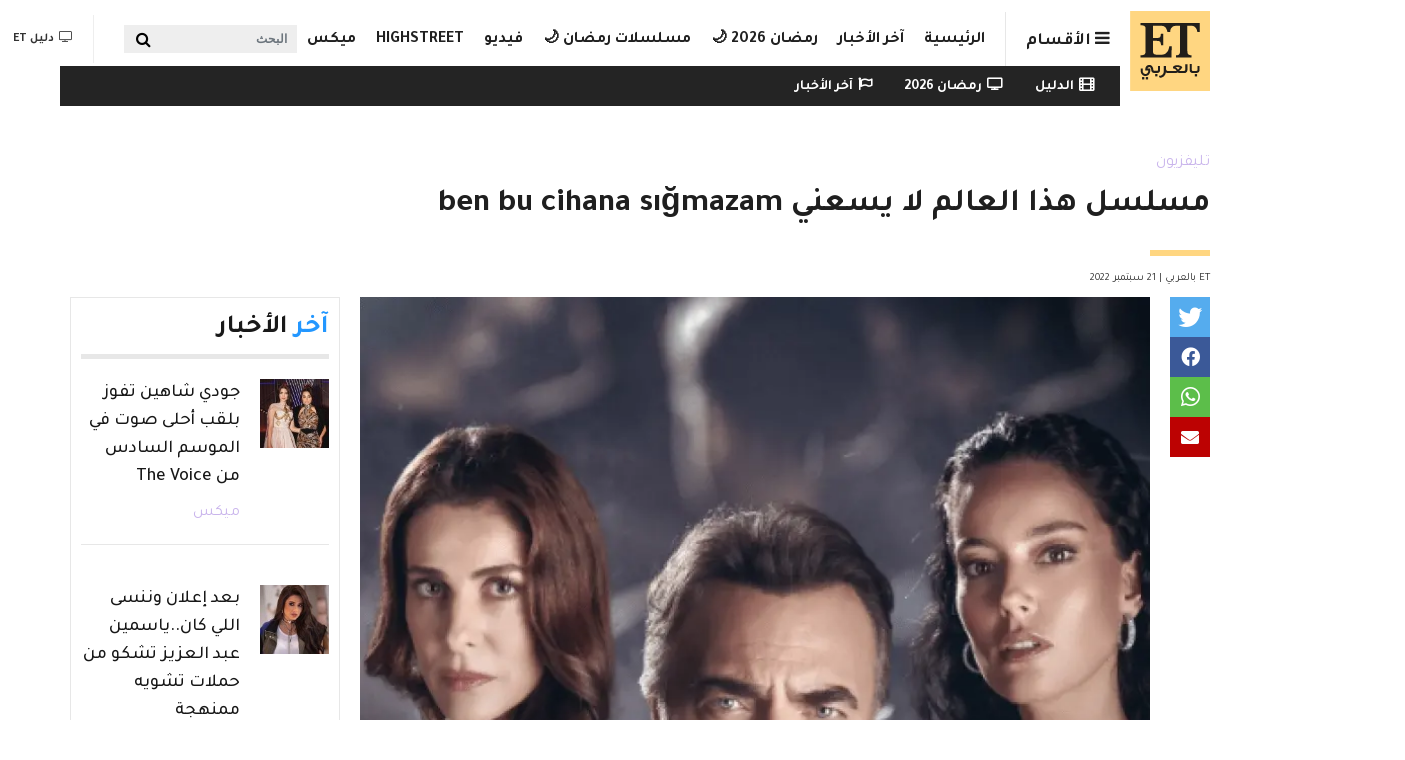

--- FILE ---
content_type: text/html; charset=UTF-8
request_url: https://etbilarabi.com/%D8%AA%D9%84%D9%8A%D9%81%D8%B2%D9%8A%D9%88%D9%86/%D9%85%D8%B3%D9%84%D8%B3%D9%84-%D9%87%D8%B0%D8%A7-%D8%A7%D9%84%D8%B9%D8%A7%D9%84%D9%85-%D9%84%D8%A7-%D9%8A%D8%B3%D8%B9%D9%86%D9%8A-ben-bu-cihana-s%C4%B1%C4%9Fmazam
body_size: 31285
content:
<!DOCTYPE html>
<html placeholder_token lang="ar" dir="rtl" prefix="content: http://purl.org/rss/1.0/modules/content/  dc: http://purl.org/dc/terms/  foaf: http://xmlns.com/foaf/0.1/  og: http://ogp.me/ns#  rdfs: http://www.w3.org/2000/01/rdf-schema#  schema: http://schema.org/  sioc: http://rdfs.org/sioc/ns#  sioct: http://rdfs.org/sioc/types#  skos: http://www.w3.org/2004/02/skos/core#  xsd: http://www.w3.org/2001/XMLSchema# ">
	<head>
		<meta charset="utf-8" />
<meta name="description" content="تصدر مسلسل &quot;هذا العالم لا يسعني&quot; مواقع البحث الشهير &quot;جوجل&quot; تزامناً مع عرضه الذي بدأ في 20 سبتمبر الجاري على شاشة ATV التركية، والذي لاقى استحسان الجمهور." />
<meta name="abstract" content="مسلسلات تركية تليفزيون" />
<meta name="keywords" content="مسلسلات تركية" />
<meta property="og:site_name" content="ET بالعربي" />
<meta property="og:type" content="article" />
<meta property="og:url" content="https://etbilarabi.com/node/30650" />
<meta property="og:title" content="مسلسل هذا العالم لا يسعني ben bu cihana sığmazam | ET بالعربي" />
<meta property="og:description" content="تصدر مسلسل تركي جديد بعنوان &quot;هذا العالم لا يسعني&quot; محرك البحث غوغل تزامناً مع عرضه الذي بدأ في 20 سبتمبر الجاري على شاشة ATV التركية، والذي لاقى استحسان الجمهور." />
<meta property="og:image" content="https://etbilarabi.com/sites/default/files/styles/facebook_metatag/public/2022-09/Screen%20Shot%202022-09-21%20at%2011.37.43%20PM.png?h=e82bd3a5&amp;itok=U1yPWw0R" />
<meta property="og:image:url" content="https://etbilarabi.com/sites/default/files/styles/facebook_metatag/public/2022-09/Screen%20Shot%202022-09-21%20at%2011.37.43%20PM.png?h=e82bd3a5&amp;itok=U1yPWw0R" />
<meta property="og:updated_time" content="خميس, 09/22/2022 - 17:17" />
<meta property="og:email" content="info@etbilarabi.com" />
<meta property="article:publisher" content="https://www.facebook.com/ETbilArabi/" />
<meta property="article:section" content="تليفزيون" />
<meta property="article:tag" content="مسلسلات تركية" />
<meta property="article:published_time" content="خميس, 09/22/2022 - 17:17" />
<meta property="article:modified_time" content="خميس, 09/22/2022 - 17:17" />
<meta property="fb:app_id" content="2904213003007911" />
<meta name="twitter:card" content="summary_large_image" />
<meta name="twitter:description" content="تصدر مسلسل تركي جديد بعنوان &quot;هذا العالم لا يسعني&quot; محرك البحث غوغل تزامناً مع عرضه الذي بدأ في 20 سبتمبر الجاري على شاشة ATV التركية، والذي لاقى استحسان الجمهور." />
<meta name="twitter:site" content="@ETbilArabi" />
<meta name="twitter:title" content="مسلسل هذا العالم لا يسعني ben bu cihana sığmazam | ET بالعربي" />
<meta name="twitter:site:id" content="2916492038" />
<meta name="twitter:creator" content="@ETbilArabi" />
<meta name="twitter:creator:id" content="2916492038" />
<meta name="twitter:url" content="https://etbilarabi.com/node/30650" />
<meta name="twitter:image" content="https://etbilarabi.com/sites/default/files/styles/facebook_metatag/public/2022-09/Screen%20Shot%202022-09-21%20at%2011.37.43%20PM.png?h=e82bd3a5&amp;itok=U1yPWw0R" />
<meta name="Generator" content="Drupal 10 (https://www.drupal.org)" />
<meta name="MobileOptimized" content="width" />
<meta name="HandheldFriendly" content="true" />
<meta name="viewport" content="width=device-width, initial-scale=1, shrink-to-fit=no" />
<script type="application/ld+json">{
    "@context": "https://schema.org",
    "@graph": [
        {
            "@type": "NewsArticle",
            "name": "مسلسل هذا العالم لا يسعني ben bu cihana sığmazam",
            "headline": "مسلسل هذا العالم لا يسعني ben bu cihana sığmazam",
            "description": "تصدر  مسلسل تركي جديد بعنوان \u0022هذا العالم لا يسعني\u0022 محرك البحث غوغل تزامناً مع عرضه الذي بدأ في 20 سبتمبر الجاري على شاشة ATV التركية، والذي لاقى استحسان الجمهور.",
            "about": "مسلسلات تركية",
            "image": {
                "@type": "ImageObject",
                "url": "https://etbilarabi.com/sites/default/files/styles/facebook_metatag/public/2022-09/Screen%20Shot%202022-09-21%20at%2011.37.43%20PM.png?h=e82bd3a5\u0026itok=U1yPWw0R",
                "width": "1200",
                "height": "600"
            },
            "datePublished": "2022-09-22T17:17:45+0400",
            "dateModified": "2022-09-22T17:17:45+0400",
            "isAccessibleForFree": "True",
            "author": {
                "@type": "NewsMediaOrganization",
                "name": "ET بالعربي",
                "url": "https://etbilarabi.com/",
                "logo": {
                    "@type": "ImageObject",
                    "url": "https://etbilarabi.com/themes/et/images/schema-logo.png",
                    "width": "600",
                    "height": "60"
                }
            },
            "publisher": {
                "@type": "NewsMediaOrganization",
                "@id": "https://etbilarabi.com/",
                "name": "ET بالعربي",
                "url": "https://etbilarabi.com/",
                "sameAs": [
                    "https://www.facebook.com/ETbilArabi",
                    "https://twitter.com/ETbilArabi",
                    "https://www.youtube.com/etbilarabi",
                    "https://www.instagram.com/ETbilArabi"
                ],
                "logo": {
                    "@type": "ImageObject",
                    "representativeOfPage": "True",
                    "url": "https://etbilarabi.com/themes/et/images/schema-logo.png",
                    "width": "1200",
                    "height": "600"
                }
            }
        },
        {
            "@type": "VideoObject",
            "description": "مسلسل هذا العالم لا يسعني ben bu cihana sığmazam",
            "thumbnailUrl": "https://etbilarabi.com/sites/default/files/vod_platform/-thumbnail.jpg",
            "name": "مسلسل هذا العالم لا يسعني ben bu cihana sığmazam",
            "uploadDate": "2022-09-22T17:17:45+0400",
            "embedUrl": "https://etbilarabi.com"
        },
        {
            "@type": "WebPage",
            "@id": "https://etbilarabi.com/",
            "description": "ET بالعربي  المرجع الأول للأخبار الفن و الترفيه والمشاهير في العالم العربي و هوليود و بوليوود بالفيديو و الصور",
            "author": {
                "@type": "NewsMediaOrganization",
                "@id": "https://etbilarabi.com/",
                "name": "ET بالعربي",
                "url": "https://etbilarabi.com/",
                "sameAs": [
                    "https://www.facebook.com/ETbilArabi",
                    "https://twitter.com/ETbilArabi",
                    "https://www.youtube.com/etbilarabi",
                    "https://www.instagram.com/ETbilArabi"
                ],
                "logo": {
                    "@type": "ImageObject",
                    "representativeOfPage": "True",
                    "url": "https://etbilarabi.com/themes/et/images/schema-logo.png",
                    "width": "1200",
                    "height": "600"
                }
            },
            "publisher": {
                "@type": "NewsMediaOrganization",
                "@id": "https://etbilarabi.com/",
                "name": "ET بالعربي",
                "url": "https://etbilarabi.com/",
                "sameAs": [
                    "https://www.facebook.com/ETbilArabi",
                    "https://twitter.com/ETbilArabi",
                    "https://www.youtube.com/etbilarabi",
                    "https://www.instagram.com/ETbilArabi"
                ],
                "logo": {
                    "@type": "ImageObject",
                    "representativeOfPage": "True",
                    "url": "https://etbilarabi.com/themes/et/images/schema-logo.png",
                    "width": "1200",
                    "height": "600"
                }
            },
            "inLanguage": "ar‑SA"
        },
        {
            "@type": "WebSite",
            "@id": "https://etbilarabi.com/",
            "name": "ET بالعربي",
            "url": "https://etbilarabi.com/",
            "potentialAction": {
                "@type": "SearchAction",
                "target": {
                    "@type": "EntryPoint",
                    "urlTemplate": "https://etbilarabi.com/search/content?keys={search_term_string}"
                },
                "query": "https://etbilarabi.com/search/content?keys={search_term_string}",
                "query-input": "required name=search_term_string"
            },
            "publisher": {
                "@type": "NewsMediaOrganization",
                "@id": "https://etbilarabi.com/",
                "name": "ET بالعربي",
                "url": "https://etbilarabi.com/",
                "sameAs": [
                    "https://www.facebook.com/ETbilArabi",
                    "https://twitter.com/ETbilArabi",
                    "https://www.youtube.com/etbilarabi",
                    "https://www.instagram.com/ETbilArabi"
                ],
                "logo": {
                    "@type": "ImageObject",
                    "representativeOfPage": "True",
                    "url": "https://etbilarabi.com/themes/et/images/schema-logo.png",
                    "width": "1200",
                    "height": "600"
                }
            },
            "inLanguage": "ar‑SA"
        }
    ]
}</script>
<meta http-equiv="x-ua-compatible" content="ie=edge" />
<link rel="icon" href="/themes/et/favicon.ico" type="image/vnd.microsoft.icon" />
<link rel="canonical" href="https://etbilarabi.com/%D8%AA%D9%84%D9%8A%D9%81%D8%B2%D9%8A%D9%88%D9%86/%D9%85%D8%B3%D9%84%D8%B3%D9%84-%D9%87%D8%B0%D8%A7-%D8%A7%D9%84%D8%B9%D8%A7%D9%84%D9%85-%D9%84%D8%A7-%D9%8A%D8%B3%D8%B9%D9%86%D9%8A-ben-bu-cihana-s%C4%B1%C4%9Fmazam" />
<link rel="shortlink" href="https://etbilarabi.com/node/30650" />

			<title>مسلسل هذا العالم لا يسعني ben bu cihana sığmazam | ET بالعربي</title>
			<link rel="stylesheet" media="all" href="/sites/default/files/css/css_LuTamOf4y7c9rQ494AFFxbLbVRGXmOhQKFkMzjkIunM.css?delta=0&amp;language=ar&amp;theme=et&amp;include=[base64]" />
<link rel="stylesheet" media="all" href="/sites/default/files/css/css_Uw8kTAnErAFpLxyPSCq10G7P_8dv9AITJeYGi5QiM8A.css?delta=1&amp;language=ar&amp;theme=et&amp;include=[base64]" />
<link rel="stylesheet" media="all" href="//use.fontawesome.com/releases/v5.13.0/css/all.css" />
<link rel="stylesheet" media="all" href="/sites/default/files/css/css_6xCT79zRseVn3b4ycRLd4aDK5qrkPiOfE1AGwH3-U8Q.css?delta=3&amp;language=ar&amp;theme=et&amp;include=[base64]" />

      <script type="application/json" data-drupal-selector="drupal-settings-json">{"path":{"baseUrl":"\/","pathPrefix":"","currentPath":"node\/30650","currentPathIsAdmin":false,"isFront":false,"currentLanguage":"ar"},"pluralDelimiter":"\u0003","suppressDeprecationErrors":true,"gtm":{"tagId":null,"settings":{"data_layer":"dataLayer","include_environment":false},"tagIds":["GTM-PJKLZ64"]},"gtag":{"tagId":"","consentMode":false,"otherIds":[],"events":[],"additionalConfigInfo":[]},"ajaxPageState":{"libraries":"[base64]","theme":"et","theme_token":null},"ajaxTrustedUrl":{"form_action_p_pvdeGsVG5zNF_XLGPTvYSKCf43t8qZYSwcfZl2uzM":true,"\/articlesvideo":true,"\/%D8%AA%D9%84%D9%8A%D9%81%D8%B2%D9%8A%D9%88%D9%86\/%D9%85%D8%B3%D9%84%D8%B3%D9%84-%D9%87%D8%B0%D8%A7-%D8%A7%D9%84%D8%B9%D8%A7%D9%84%D9%85-%D9%84%D8%A7-%D9%8A%D8%B3%D8%B9%D9%86%D9%8A-ben-bu-cihana-s%C4%B1%C4%9Fmazam":true},"statistics":{"data":{"nid":"30650"},"url":"\/core\/modules\/statistics\/statistics.php"},"field_group":{"html_element":{"mode":"stories","context":"view","settings":{"classes":"","id":"","element":"div","show_label":false,"label_element":"h3","attributes":"","effect":"none","speed":"fast","label_element_classes":""}}},"views":{"ajax_path":"\/views\/ajax","ajaxViews":{"views_dom_id:63fd723cd0713f3312fd161149a7a049ee25c5dcfd2cf0b8ce8e2fb5e93ddc88":{"view_name":"articles","view_display_id":"section_menu_block","view_args":"","view_path":"\/node\/30650","view_base_path":"articlesvideo","view_dom_id":"63fd723cd0713f3312fd161149a7a049ee25c5dcfd2cf0b8ce8e2fb5e93ddc88","pager_element":0},"views_dom_id:168e2b755cd01fdf9598b49903256aa495f5e9cd8c8c74315ad3f11a1fd8fbc2":{"view_name":"search","view_display_id":"block_solr_search","view_args":"","view_path":"\/node\/30650","view_base_path":"search1","view_dom_id":"168e2b755cd01fdf9598b49903256aa495f5e9cd8c8c74315ad3f11a1fd8fbc2","pager_element":0}}},"search_api_autocomplete":{"search":{"delay":100,"min_length":3}},"user":{"uid":0,"permissionsHash":"9f141c9a9910f516b61cf4c9f3a8faaa13258e5badb624ca2481875d6ff12029"}}</script>
<script src="/sites/default/files/js/js_qTIFrzHmc-9DDD7xBfa5yjvEuUCWyUJv2amBLfD1jiQ.js?scope=header&amp;delta=0&amp;language=ar&amp;theme=et&amp;include=[base64]"></script>
<script src="/modules/contrib/google_tag/js/gtm.js?t4l7xc"></script>
<script src="/modules/contrib/google_tag/js/gtag.js?t4l7xc"></script>

  </head>
	<body class="layout-no-sidebars page-node-30650 news path-node page-node-type-article" >
	  <a href="#main-content" class="visually-hidden focusable skip-link">
		Skip to main content
		</a>
		<noscript><iframe src="https://www.googletagmanager.com/ns.html?id=GTM-PJKLZ64"
                  height="0" width="0" style="display:none;visibility:hidden"></iframe></noscript>

		  <div class="dialog-off-canvas-main-canvas" data-off-canvas-main-canvas>
        <div class="stories">
        <div class="container">
              <section class="row region region-before-header">
    <section class="views-element-container block block-views block-views-blockarticles-stories clearfix" id="block-views-block-articles-stories">
  
    

      <div><div class="row-spaces view view-articles view-id-articles view-display-id-stories js-view-dom-id-9eb0ff63eb26342354ca7e669e6adc51a52a50a5ca3dde7601ae0f3bd69a30cb">
  
    
      
            <div class="view-content row">
              <div class="col-auto views-row">
    <article class="node node--type-article node--view-mode-stories ds-1col clearfix" onclick="location.href=&#039;/%D8%AA%D9%84%D9%8A%D9%81%D8%B2%D9%8A%D9%88%D9%86/%D9%85%D8%B3%D9%84%D8%B3%D9%84-%D8%A7%D9%84%D9%85%D8%B1%D8%B3%D9%89-%D8%A7%D9%84%D8%AD%D9%84%D9%82%D8%A9-73-%D9%85%D8%B4%D8%B9%D9%84-%D9%8A%D9%86%D8%AA%D9%82%D9%85-%D9%84%D9%88%D8%A7%D9%84%D8%AF%D8%AA%D9%87&#039;">

  

  
<div >
    
            <div class="field field--name-field-media-image field--type-entity-reference field--label-hidden field__item"><a href="/%D8%AA%D9%84%D9%8A%D9%81%D8%B2%D9%8A%D9%88%D9%86/%D9%85%D8%B3%D9%84%D8%B3%D9%84-%D8%A7%D9%84%D9%85%D8%B1%D8%B3%D9%89-%D8%A7%D9%84%D8%AD%D9%84%D9%82%D8%A9-73-%D9%85%D8%B4%D8%B9%D9%84-%D9%8A%D9%86%D8%AA%D9%82%D9%85-%D9%84%D9%88%D8%A7%D9%84%D8%AF%D8%AA%D9%87" hreflang="ar"><div>
  
  
            <div class="field field--name-field-image field--type-image field--label-hidden field__item">    <picture>
                  <source srcset="/sites/default/files/styles/stories_less_767/public/2026-01/screen-shot-2026-01-20-at-6.01.40-pm.png.webp?h=4dc09848&amp;itok=fXreEIE6 1x" media="all and (min-width: 1292px)" type="image/webp" width="60" height="60"/>
              <source srcset="/sites/default/files/styles/stories_less_767/public/2026-01/screen-shot-2026-01-20-at-6.01.40-pm.png.webp?h=4dc09848&amp;itok=fXreEIE6 1x" media="all and (min-width: 992px) and (max-width:1099px)" type="image/webp" width="60" height="60"/>
              <source srcset="/sites/default/files/styles/stories_less_767/public/2026-01/screen-shot-2026-01-20-at-6.01.40-pm.png.webp?h=4dc09848&amp;itok=fXreEIE6 1x" media="all and (max-width: 869px)" type="image/webp" width="60" height="60"/>
              <source srcset="/sites/default/files/styles/stories_less_767/public/2026-01/screen-shot-2026-01-20-at-6.01.40-pm.png?h=4dc09848&amp;itok=fXreEIE6 1x" media="all and (min-width: 1292px)" type="image/png" width="60" height="60"/>
              <source srcset="/sites/default/files/styles/stories_less_767/public/2026-01/screen-shot-2026-01-20-at-6.01.40-pm.png?h=4dc09848&amp;itok=fXreEIE6 1x" media="all and (min-width: 992px) and (max-width:1099px)" type="image/png" width="60" height="60"/>
              <source srcset="/sites/default/files/styles/stories_less_767/public/2026-01/screen-shot-2026-01-20-at-6.01.40-pm.png?h=4dc09848&amp;itok=fXreEIE6 1x" media="all and (max-width: 869px)" type="image/png" width="60" height="60"/>
                  <img loading="eager" src="/sites/default/files/styles/stories_less_767/public/2026-01/screen-shot-2026-01-20-at-6.01.40-pm.png?h=4dc09848&amp;itok=fXreEIE6" width="60" height="60" alt="مسلسل المرسى الحلقة 73 - مصدر الصورة شاهد" title="مسلسل المرسى الحلقة 73 - مصدر الصورة شاهد" typeof="foaf:Image" />

  </picture>

</div>
      
</div>
</a></div>
      
            <div class="field field--name-node-title field--type-ds field--label-hidden field__item"><h2 class="small">
  مسلسل المرسى الحلقة 73 .. مشعل ينتقم لوالدته
</h2>
</div>
      
  </div>

</article>


  </div>
    <div class="col-auto views-row">
    <article class="node node--type-article node--view-mode-stories ds-1col clearfix" onclick="location.href=&#039;/%D8%AA%D9%84%D9%8A%D9%81%D8%B2%D9%8A%D9%88%D9%86/%D9%85%D8%B3%D9%84%D8%B3%D9%84-%D9%84%D9%8A%D9%84-%D8%A7%D9%84%D8%AD%D9%84%D9%82%D8%A9%C2%A017-%D9%86%D8%AC%D9%85-%D9%8A%D9%83%D8%B4%D9%81-%D8%AD%D9%82%D9%8A%D9%82%D8%A9-%D9%87%D8%B4%D8%A7%D9%85&#039;">

  

  
<div >
    
            <div class="field field--name-field-media-image field--type-entity-reference field--label-hidden field__item"><a href="/%D8%AA%D9%84%D9%8A%D9%81%D8%B2%D9%8A%D9%88%D9%86/%D9%85%D8%B3%D9%84%D8%B3%D9%84-%D9%84%D9%8A%D9%84-%D8%A7%D9%84%D8%AD%D9%84%D9%82%D8%A9%C2%A017-%D9%86%D8%AC%D9%85-%D9%8A%D9%83%D8%B4%D9%81-%D8%AD%D9%82%D9%8A%D9%82%D8%A9-%D9%87%D8%B4%D8%A7%D9%85" hreflang="ar"><div>
  
  
            <div class="field field--name-field-image field--type-image field--label-hidden field__item">    <picture>
                  <source srcset="/sites/default/files/styles/stories_less_767/public/2026-01/screen-shot-2026-01-20-at-2.21.03-am.png.webp?h=dddb9291&amp;itok=vZxn8M6e 1x" media="all and (min-width: 1292px)" type="image/webp" width="60" height="60"/>
              <source srcset="/sites/default/files/styles/stories_less_767/public/2026-01/screen-shot-2026-01-20-at-2.21.03-am.png.webp?h=dddb9291&amp;itok=vZxn8M6e 1x" media="all and (min-width: 992px) and (max-width:1099px)" type="image/webp" width="60" height="60"/>
              <source srcset="/sites/default/files/styles/stories_less_767/public/2026-01/screen-shot-2026-01-20-at-2.21.03-am.png.webp?h=dddb9291&amp;itok=vZxn8M6e 1x" media="all and (max-width: 869px)" type="image/webp" width="60" height="60"/>
              <source srcset="/sites/default/files/styles/stories_less_767/public/2026-01/screen-shot-2026-01-20-at-2.21.03-am.png?h=dddb9291&amp;itok=vZxn8M6e 1x" media="all and (min-width: 1292px)" type="image/png" width="60" height="60"/>
              <source srcset="/sites/default/files/styles/stories_less_767/public/2026-01/screen-shot-2026-01-20-at-2.21.03-am.png?h=dddb9291&amp;itok=vZxn8M6e 1x" media="all and (min-width: 992px) and (max-width:1099px)" type="image/png" width="60" height="60"/>
              <source srcset="/sites/default/files/styles/stories_less_767/public/2026-01/screen-shot-2026-01-20-at-2.21.03-am.png?h=dddb9291&amp;itok=vZxn8M6e 1x" media="all and (max-width: 869px)" type="image/png" width="60" height="60"/>
                  <img loading="eager" src="/sites/default/files/styles/stories_less_767/public/2026-01/screen-shot-2026-01-20-at-2.21.03-am.png?h=dddb9291&amp;itok=vZxn8M6e" width="60" height="60" alt="مسلسل ليل الحلقة 17 - مصدر الصورة شاهد" title="مسلسل ليل الحلقة 17 - مصدر الصورة شاهد" typeof="foaf:Image" />

  </picture>

</div>
      
</div>
</a></div>
      
            <div class="field field--name-node-title field--type-ds field--label-hidden field__item"><h2 class="small">
  مسلسل ليل الحلقة 17 .. نجم يكشف حقيقة هشام
</h2>
</div>
      
  </div>

</article>


  </div>
    <div class="col-auto views-row">
    <article class="node node--type-article node--view-mode-stories ds-1col clearfix" onclick="location.href=&#039;/highstreet/%D8%A7%D9%84%D9%86%D8%AC%D9%85%D8%A7%D8%AA-%D8%A8%D9%81%D8%B3%D8%A7%D8%AA%D9%8A%D9%86-%D9%85%D8%B7%D8%B1%D8%B2%D8%A9-%D8%B9%D9%84%D9%89-%D8%B3%D8%AC%D8%A7%D8%AF%D8%A9-joy-awards-2026-%D8%A7%D9%84%D8%AE%D8%B2%D8%A7%D9%85%D9%8A%D8%A9&#039;">

  

  
<div >
    
            <div class="field field--name-field-media-image field--type-entity-reference field--label-hidden field__item"><a href="/highstreet/%D8%A7%D9%84%D9%86%D8%AC%D9%85%D8%A7%D8%AA-%D8%A8%D9%81%D8%B3%D8%A7%D8%AA%D9%8A%D9%86-%D9%85%D8%B7%D8%B1%D8%B2%D8%A9-%D8%B9%D9%84%D9%89-%D8%B3%D8%AC%D8%A7%D8%AF%D8%A9-joy-awards-2026-%D8%A7%D9%84%D8%AE%D8%B2%D8%A7%D9%85%D9%8A%D8%A9" hreflang="ar"><div>
  
  
            <div class="field field--name-field-image field--type-image field--label-hidden field__item">    <picture>
                  <source srcset="/sites/default/files/styles/stories_less_767/public/2026-01/whatsapp-image-2026-01-19-at-9.45.54-pm.jpeg.webp?h=78ae18bf&amp;itok=pAaz7gP2 1x" media="all and (min-width: 1292px)" type="image/webp" width="60" height="60"/>
              <source srcset="/sites/default/files/styles/stories_less_767/public/2026-01/whatsapp-image-2026-01-19-at-9.45.54-pm.jpeg.webp?h=78ae18bf&amp;itok=pAaz7gP2 1x" media="all and (min-width: 992px) and (max-width:1099px)" type="image/webp" width="60" height="60"/>
              <source srcset="/sites/default/files/styles/stories_less_767/public/2026-01/whatsapp-image-2026-01-19-at-9.45.54-pm.jpeg.webp?h=78ae18bf&amp;itok=pAaz7gP2 1x" media="all and (max-width: 869px)" type="image/webp" width="60" height="60"/>
              <source srcset="/sites/default/files/styles/stories_less_767/public/2026-01/whatsapp-image-2026-01-19-at-9.45.54-pm.jpeg?h=78ae18bf&amp;itok=pAaz7gP2 1x" media="all and (min-width: 1292px)" type="image/jpeg" width="60" height="60"/>
              <source srcset="/sites/default/files/styles/stories_less_767/public/2026-01/whatsapp-image-2026-01-19-at-9.45.54-pm.jpeg?h=78ae18bf&amp;itok=pAaz7gP2 1x" media="all and (min-width: 992px) and (max-width:1099px)" type="image/jpeg" width="60" height="60"/>
              <source srcset="/sites/default/files/styles/stories_less_767/public/2026-01/whatsapp-image-2026-01-19-at-9.45.54-pm.jpeg?h=78ae18bf&amp;itok=pAaz7gP2 1x" media="all and (max-width: 869px)" type="image/jpeg" width="60" height="60"/>
                  <img loading="eager" src="/sites/default/files/styles/stories_less_767/public/2026-01/whatsapp-image-2026-01-19-at-9.45.54-pm.jpeg?h=78ae18bf&amp;itok=pAaz7gP2" width="60" height="60" alt="النجمات بفساتين مطرزة على سجادة Joy Awards 2026 الخزامية " title="النجمات بفساتين مطرزة على سجادة Joy Awards 2026 الخزامية " typeof="foaf:Image" />

  </picture>

</div>
      
</div>
</a></div>
      
            <div class="field field--name-node-title field--type-ds field--label-hidden field__item"><h2 class="small">
  النجمات بفساتين مطرزة على سجادة Joy Awards 2026 الخزامية 
</h2>
</div>
      
  </div>

</article>


  </div>
    <div class="col-auto views-row">
    <article class="node node--type-article node--view-mode-stories ds-1col clearfix" onclick="location.href=&#039;/highstreet/%D9%81%D8%B3%D8%A7%D8%AA%D9%8A%D9%86-%D8%A7%D9%84%D8%AA%D8%B1%D8%AA%D8%B1-%D8%AA%D8%AA%D8%B5%D8%AF%D8%B1-%D8%A5%D8%B7%D9%84%D8%A7%D9%84%D8%A7%D8%AA-%D8%A7%D9%84%D9%86%D8%AC%D9%85%D8%A7%D8%AA-%D9%81%D9%8A-joy-awards-2026&#039;">

  

  
<div >
    
            <div class="field field--name-field-media-image field--type-entity-reference field--label-hidden field__item"><a href="/highstreet/%D9%81%D8%B3%D8%A7%D8%AA%D9%8A%D9%86-%D8%A7%D9%84%D8%AA%D8%B1%D8%AA%D8%B1-%D8%AA%D8%AA%D8%B5%D8%AF%D8%B1-%D8%A5%D8%B7%D9%84%D8%A7%D9%84%D8%A7%D8%AA-%D8%A7%D9%84%D9%86%D8%AC%D9%85%D8%A7%D8%AA-%D9%81%D9%8A-joy-awards-2026" hreflang="ar"><div>
  
  
            <div class="field field--name-field-image field--type-image field--label-hidden field__item">    <picture>
                  <source srcset="/sites/default/files/styles/stories_less_767/public/2026-01/whatsapp-image-2026-01-19-at-9.03.27-pm.jpeg.webp?h=cd23be66&amp;itok=mC1JMbb2 1x" media="all and (min-width: 1292px)" type="image/webp" width="60" height="60"/>
              <source srcset="/sites/default/files/styles/stories_less_767/public/2026-01/whatsapp-image-2026-01-19-at-9.03.27-pm.jpeg.webp?h=cd23be66&amp;itok=mC1JMbb2 1x" media="all and (min-width: 992px) and (max-width:1099px)" type="image/webp" width="60" height="60"/>
              <source srcset="/sites/default/files/styles/stories_less_767/public/2026-01/whatsapp-image-2026-01-19-at-9.03.27-pm.jpeg.webp?h=cd23be66&amp;itok=mC1JMbb2 1x" media="all and (max-width: 869px)" type="image/webp" width="60" height="60"/>
              <source srcset="/sites/default/files/styles/stories_less_767/public/2026-01/whatsapp-image-2026-01-19-at-9.03.27-pm.jpeg?h=cd23be66&amp;itok=mC1JMbb2 1x" media="all and (min-width: 1292px)" type="image/jpeg" width="60" height="60"/>
              <source srcset="/sites/default/files/styles/stories_less_767/public/2026-01/whatsapp-image-2026-01-19-at-9.03.27-pm.jpeg?h=cd23be66&amp;itok=mC1JMbb2 1x" media="all and (min-width: 992px) and (max-width:1099px)" type="image/jpeg" width="60" height="60"/>
              <source srcset="/sites/default/files/styles/stories_less_767/public/2026-01/whatsapp-image-2026-01-19-at-9.03.27-pm.jpeg?h=cd23be66&amp;itok=mC1JMbb2 1x" media="all and (max-width: 869px)" type="image/jpeg" width="60" height="60"/>
                  <img loading="eager" src="/sites/default/files/styles/stories_less_767/public/2026-01/whatsapp-image-2026-01-19-at-9.03.27-pm.jpeg?h=cd23be66&amp;itok=mC1JMbb2" width="60" height="60" alt="فساتين الترتر تتصدر إطلالات النجمات في Joy Awards 2026" title="فساتين الترتر تتصدر إطلالات النجمات في Joy Awards 2026" typeof="foaf:Image" />

  </picture>

</div>
      
</div>
</a></div>
      
            <div class="field field--name-node-title field--type-ds field--label-hidden field__item"><h2 class="small">
  فساتين الترتر تتصدر إطلالات النجمات في Joy Awards 2026
</h2>
</div>
      
  </div>

</article>


  </div>
    <div class="col-auto views-row">
    <article class="node node--type-article node--view-mode-stories ds-1col clearfix" onclick="location.href=&#039;/%D8%AA%D9%84%D9%8A%D9%81%D8%B2%D9%8A%D9%88%D9%86/%D9%85%D8%B3%D9%84%D8%B3%D9%84-%D9%84%D9%8A%D9%84-%D8%A7%D9%84%D8%AD%D9%84%D9%82%D8%A9-18-%D8%B9%D9%84%D8%A7%D9%82%D8%A9-%D9%86%D9%88%D8%B1%D8%B3-%D9%88%D8%B1%D9%88%D9%84%D8%A7-%D8%AA%D8%B6%D8%B9-%D8%A7%D9%84%D8%AC%D9%85%D9%8A%D8%B9-%D9%81%D9%8A-%D9%85%D8%A3%D8%B2%D9%82&#039;">

  

  
<div >
    
            <div class="field field--name-field-media-image field--type-entity-reference field--label-hidden field__item"><a href="/%D8%AA%D9%84%D9%8A%D9%81%D8%B2%D9%8A%D9%88%D9%86/%D9%85%D8%B3%D9%84%D8%B3%D9%84-%D9%84%D9%8A%D9%84-%D8%A7%D9%84%D8%AD%D9%84%D9%82%D8%A9-18-%D8%B9%D9%84%D8%A7%D9%82%D8%A9-%D9%86%D9%88%D8%B1%D8%B3-%D9%88%D8%B1%D9%88%D9%84%D8%A7-%D8%AA%D8%B6%D8%B9-%D8%A7%D9%84%D8%AC%D9%85%D9%8A%D8%B9-%D9%81%D9%8A-%D9%85%D8%A3%D8%B2%D9%82" hreflang="ar"><div>
  
  
            <div class="field field--name-field-image field--type-image field--label-hidden field__item">    <picture>
                  <source srcset="/sites/default/files/styles/stories_less_767/public/2026-01/screen-shot-2026-01-20-at-8.23.19-pm.png.webp?h=fbf424f4&amp;itok=s0R1l48u 1x" media="all and (min-width: 1292px)" type="image/webp" width="60" height="60"/>
              <source srcset="/sites/default/files/styles/stories_less_767/public/2026-01/screen-shot-2026-01-20-at-8.23.19-pm.png.webp?h=fbf424f4&amp;itok=s0R1l48u 1x" media="all and (min-width: 992px) and (max-width:1099px)" type="image/webp" width="60" height="60"/>
              <source srcset="/sites/default/files/styles/stories_less_767/public/2026-01/screen-shot-2026-01-20-at-8.23.19-pm.png.webp?h=fbf424f4&amp;itok=s0R1l48u 1x" media="all and (max-width: 869px)" type="image/webp" width="60" height="60"/>
              <source srcset="/sites/default/files/styles/stories_less_767/public/2026-01/screen-shot-2026-01-20-at-8.23.19-pm.png?h=fbf424f4&amp;itok=s0R1l48u 1x" media="all and (min-width: 1292px)" type="image/png" width="60" height="60"/>
              <source srcset="/sites/default/files/styles/stories_less_767/public/2026-01/screen-shot-2026-01-20-at-8.23.19-pm.png?h=fbf424f4&amp;itok=s0R1l48u 1x" media="all and (min-width: 992px) and (max-width:1099px)" type="image/png" width="60" height="60"/>
              <source srcset="/sites/default/files/styles/stories_less_767/public/2026-01/screen-shot-2026-01-20-at-8.23.19-pm.png?h=fbf424f4&amp;itok=s0R1l48u 1x" media="all and (max-width: 869px)" type="image/png" width="60" height="60"/>
                  <img loading="eager" src="/sites/default/files/styles/stories_less_767/public/2026-01/screen-shot-2026-01-20-at-8.23.19-pm.png?h=fbf424f4&amp;itok=s0R1l48u" width="60" height="60" alt="مسلسل ليل الحلقة 18 - مصدر الصورة شاهد" title="مسلسل ليل الحلقة 18 - مصدر الصورة شاهد" typeof="foaf:Image" />

  </picture>

</div>
      
</div>
</a></div>
      
            <div class="field field--name-node-title field--type-ds field--label-hidden field__item"><h2 class="small">
  مسلسل ليل الحلقة 18 .. علاقة نورس ورولا تضع الجميع في مأزق
</h2>
</div>
      
  </div>

</article>


  </div>
    <div class="col-auto views-row">
    <article class="node node--type-article node--view-mode-stories ds-1col clearfix" onclick="location.href=&#039;/highstreet/%D9%85%D9%86-%D9%83%D8%A7%D8%B1%D9%8A%D8%B3-%D8%A8%D8%B4%D8%A7%D8%B1-%D8%A7%D9%84%D9%89-%D8%A3%D8%B5%D8%A7%D9%84%D8%A9-%D9%81%D8%B3%D8%A7%D8%AA%D9%8A%D9%86-%D8%A7%D9%84%D9%85%D8%AE%D9%85%D9%84-%D8%AA%D8%B3%D9%8A%D8%B7%D8%B1-%D9%81%D9%8A-joy-awards&#039;">

  

  
<div >
    
            <div class="field field--name-field-media-image field--type-entity-reference field--label-hidden field__item"><a href="/highstreet/%D9%85%D9%86-%D9%83%D8%A7%D8%B1%D9%8A%D8%B3-%D8%A8%D8%B4%D8%A7%D8%B1-%D8%A7%D9%84%D9%89-%D8%A3%D8%B5%D8%A7%D9%84%D8%A9-%D9%81%D8%B3%D8%A7%D8%AA%D9%8A%D9%86-%D8%A7%D9%84%D9%85%D8%AE%D9%85%D9%84-%D8%AA%D8%B3%D9%8A%D8%B7%D8%B1-%D9%81%D9%8A-joy-awards" hreflang="ar"><div>
  
  
            <div class="field field--name-field-image field--type-image field--label-hidden field__item">    <picture>
                  <source srcset="/sites/default/files/styles/stories_less_767/public/2026-01/whatsapp-image-2026-01-20-at-7.49.21-am.jpeg.webp?h=2e41356b&amp;itok=_1RCYu4D 1x" media="all and (min-width: 1292px)" type="image/webp" width="60" height="60"/>
              <source srcset="/sites/default/files/styles/stories_less_767/public/2026-01/whatsapp-image-2026-01-20-at-7.49.21-am.jpeg.webp?h=2e41356b&amp;itok=_1RCYu4D 1x" media="all and (min-width: 992px) and (max-width:1099px)" type="image/webp" width="60" height="60"/>
              <source srcset="/sites/default/files/styles/stories_less_767/public/2026-01/whatsapp-image-2026-01-20-at-7.49.21-am.jpeg.webp?h=2e41356b&amp;itok=_1RCYu4D 1x" media="all and (max-width: 869px)" type="image/webp" width="60" height="60"/>
              <source srcset="/sites/default/files/styles/stories_less_767/public/2026-01/whatsapp-image-2026-01-20-at-7.49.21-am.jpeg?h=2e41356b&amp;itok=_1RCYu4D 1x" media="all and (min-width: 1292px)" type="image/jpeg" width="60" height="60"/>
              <source srcset="/sites/default/files/styles/stories_less_767/public/2026-01/whatsapp-image-2026-01-20-at-7.49.21-am.jpeg?h=2e41356b&amp;itok=_1RCYu4D 1x" media="all and (min-width: 992px) and (max-width:1099px)" type="image/jpeg" width="60" height="60"/>
              <source srcset="/sites/default/files/styles/stories_less_767/public/2026-01/whatsapp-image-2026-01-20-at-7.49.21-am.jpeg?h=2e41356b&amp;itok=_1RCYu4D 1x" media="all and (max-width: 869px)" type="image/jpeg" width="60" height="60"/>
                  <img loading="eager" src="/sites/default/files/styles/stories_less_767/public/2026-01/whatsapp-image-2026-01-20-at-7.49.21-am.jpeg?h=2e41356b&amp;itok=_1RCYu4D" width="60" height="60" alt="من كاريس بشار الى أصالة: فساتين المخمل تسيطر في Joy Awards  " title="من كاريس بشار الى أصالة: فساتين المخمل تسيطر في Joy Awards  " typeof="foaf:Image" />

  </picture>

</div>
      
</div>
</a></div>
      
            <div class="field field--name-node-title field--type-ds field--label-hidden field__item"><h2 class="small">
  من كاريس بشار الى أصالة: فساتين المخمل تسيطر في Joy Awards  
</h2>
</div>
      
  </div>

</article>


  </div>
    <div class="col-auto views-row">
    <article class="node node--type-article node--view-mode-stories ds-1col clearfix" onclick="location.href=&#039;/highstreet/%D9%81%D8%B3%D8%A7%D8%AA%D9%8A%D9%86-%D9%83%D9%88%D8%AA%D9%88%D8%B1-%D9%88%D8%B9%D8%AF-%D8%A7%D9%84%D8%B9%D9%82%D9%8A%D9%84%D9%8A-%D8%AA%D8%B2%D9%8A%D9%86-%D8%A5%D8%B7%D9%84%D8%A7%D9%84%D8%A7%D8%AA-%D9%86%D8%AC%D9%85%D8%A7%D8%AA-joy-awards&#039;">

  

  
<div >
    
            <div class="field field--name-field-media-image field--type-entity-reference field--label-hidden field__item"><a href="/highstreet/%D9%81%D8%B3%D8%A7%D8%AA%D9%8A%D9%86-%D9%83%D9%88%D8%AA%D9%88%D8%B1-%D9%88%D8%B9%D8%AF-%D8%A7%D9%84%D8%B9%D9%82%D9%8A%D9%84%D9%8A-%D8%AA%D8%B2%D9%8A%D9%86-%D8%A5%D8%B7%D9%84%D8%A7%D9%84%D8%A7%D8%AA-%D9%86%D8%AC%D9%85%D8%A7%D8%AA-joy-awards" hreflang="ar"><div>
  
  
            <div class="field field--name-field-image field--type-image field--label-hidden field__item">    <picture>
                  <source srcset="/sites/default/files/styles/stories_less_767/public/2026-01/whatsapp-image-2026-01-20-at-6.01.53-pm.jpeg.webp?h=937dabc2&amp;itok=DFnl7kn7 1x" media="all and (min-width: 1292px)" type="image/webp" width="60" height="60"/>
              <source srcset="/sites/default/files/styles/stories_less_767/public/2026-01/whatsapp-image-2026-01-20-at-6.01.53-pm.jpeg.webp?h=937dabc2&amp;itok=DFnl7kn7 1x" media="all and (min-width: 992px) and (max-width:1099px)" type="image/webp" width="60" height="60"/>
              <source srcset="/sites/default/files/styles/stories_less_767/public/2026-01/whatsapp-image-2026-01-20-at-6.01.53-pm.jpeg.webp?h=937dabc2&amp;itok=DFnl7kn7 1x" media="all and (max-width: 869px)" type="image/webp" width="60" height="60"/>
              <source srcset="/sites/default/files/styles/stories_less_767/public/2026-01/whatsapp-image-2026-01-20-at-6.01.53-pm.jpeg?h=937dabc2&amp;itok=DFnl7kn7 1x" media="all and (min-width: 1292px)" type="image/jpeg" width="60" height="60"/>
              <source srcset="/sites/default/files/styles/stories_less_767/public/2026-01/whatsapp-image-2026-01-20-at-6.01.53-pm.jpeg?h=937dabc2&amp;itok=DFnl7kn7 1x" media="all and (min-width: 992px) and (max-width:1099px)" type="image/jpeg" width="60" height="60"/>
              <source srcset="/sites/default/files/styles/stories_less_767/public/2026-01/whatsapp-image-2026-01-20-at-6.01.53-pm.jpeg?h=937dabc2&amp;itok=DFnl7kn7 1x" media="all and (max-width: 869px)" type="image/jpeg" width="60" height="60"/>
                  <img loading="eager" src="/sites/default/files/styles/stories_less_767/public/2026-01/whatsapp-image-2026-01-20-at-6.01.53-pm.jpeg?h=937dabc2&amp;itok=DFnl7kn7" width="60" height="60" alt="فساتين كوتور وعد العقيلي تزين إطلالات نجمات Joy Awards" title="فساتين كوتور وعد العقيلي تزين إطلالات نجمات Joy Awards" typeof="foaf:Image" />

  </picture>

</div>
      
</div>
</a></div>
      
            <div class="field field--name-node-title field--type-ds field--label-hidden field__item"><h2 class="small">
  فساتين كوتور وعد العقيلي تزين إطلالات نجمات Joy Awards
</h2>
</div>
      
  </div>

</article>


  </div>
    <div class="col-auto views-row">
    <article class="node node--type-article node--view-mode-stories ds-1col clearfix" onclick="location.href=&#039;/%D8%AA%D9%84%D9%8A%D9%81%D8%B2%D9%8A%D9%88%D9%86/%D9%81%D9%83-%D9%84%D8%BA%D8%B2-%D8%A7%D8%B3%D9%85-%D9%85%D8%B3%D9%84%D8%B3%D9%84-%D8%A8%D8%A7%D9%84%D8%AD%D8%B1%D8%A7%D9%85-%D9%85%D8%B3%D8%AA%D9%85%D8%B1&#039;">

  

  
<div >
    
            <div class="field field--name-field-media-image field--type-entity-reference field--label-hidden field__item"><a href="/%D8%AA%D9%84%D9%8A%D9%81%D8%B2%D9%8A%D9%88%D9%86/%D9%81%D9%83-%D9%84%D8%BA%D8%B2-%D8%A7%D8%B3%D9%85-%D9%85%D8%B3%D9%84%D8%B3%D9%84-%D8%A8%D8%A7%D9%84%D8%AD%D8%B1%D8%A7%D9%85-%D9%85%D8%B3%D8%AA%D9%85%D8%B1" hreflang="ar"><div>
  
  
            <div class="field field--name-field-image field--type-image field--label-hidden field__item">    <picture>
                  <source srcset="/sites/default/files/styles/stories_less_767/public/2026-01/screen-shot-2026-01-18-at-7.04.09-pm.png.webp?h=81dccdd9&amp;itok=o_Ujktp_ 1x" media="all and (min-width: 1292px)" type="image/webp" width="60" height="60"/>
              <source srcset="/sites/default/files/styles/stories_less_767/public/2026-01/screen-shot-2026-01-18-at-7.04.09-pm.png.webp?h=81dccdd9&amp;itok=o_Ujktp_ 1x" media="all and (min-width: 992px) and (max-width:1099px)" type="image/webp" width="60" height="60"/>
              <source srcset="/sites/default/files/styles/stories_less_767/public/2026-01/screen-shot-2026-01-18-at-7.04.09-pm.png.webp?h=81dccdd9&amp;itok=o_Ujktp_ 1x" media="all and (max-width: 869px)" type="image/webp" width="60" height="60"/>
              <source srcset="/sites/default/files/styles/stories_less_767/public/2026-01/screen-shot-2026-01-18-at-7.04.09-pm.png?h=81dccdd9&amp;itok=o_Ujktp_ 1x" media="all and (min-width: 1292px)" type="image/png" width="60" height="60"/>
              <source srcset="/sites/default/files/styles/stories_less_767/public/2026-01/screen-shot-2026-01-18-at-7.04.09-pm.png?h=81dccdd9&amp;itok=o_Ujktp_ 1x" media="all and (min-width: 992px) and (max-width:1099px)" type="image/png" width="60" height="60"/>
              <source srcset="/sites/default/files/styles/stories_less_767/public/2026-01/screen-shot-2026-01-18-at-7.04.09-pm.png?h=81dccdd9&amp;itok=o_Ujktp_ 1x" media="all and (max-width: 869px)" type="image/png" width="60" height="60"/>
                  <img loading="eager" src="/sites/default/files/styles/stories_less_767/public/2026-01/screen-shot-2026-01-18-at-7.04.09-pm.png?h=81dccdd9&amp;itok=o_Ujktp_" width="60" height="60" alt="مسلسل بالحرام - مصدر الصورة إنستغرام" title="مسلسل بالحرام - مصدر الصورة إنستغرام" typeof="foaf:Image" />

  </picture>

</div>
      
</div>
</a></div>
      
            <div class="field field--name-node-title field--type-ds field--label-hidden field__item"><h2 class="small">
  فك لغز اسم مسلسل بالحرام مستمر 
</h2>
</div>
      
  </div>

</article>


  </div>
    <div class="col-auto views-row">
    <article class="node node--type-article node--view-mode-stories ds-1col clearfix" onclick="location.href=&#039;/%D9%85%D9%8A%D9%83%D8%B3/%D9%84%D9%82%D8%A7%D8%A1-%D8%A7%D9%84%D8%AE%D9%85%D9%8A%D8%B3%D9%8A-%D8%AA%D8%B9%D9%84%D9%86-%D8%AA%D8%B5%D8%A7%D9%84%D8%AD%D9%87%D8%A7-%D9%85%D8%B9-%D8%B2%D9%88%D8%AC%D9%87%D8%A7-%D9%85%D8%AD%D9%85%D8%AF-%D8%B9%D8%A8%D8%AF-%D8%A7%D9%84%D9%85%D9%86%D8%B5%D9%81-%D8%A8%D8%B9%D8%AF-%D8%A3%D8%B2%D9%85%D8%A9-%D8%B2%D9%88%D8%A7%D8%AC%D9%87%D9%85%D8%A7-%D8%A7%D9%84%D8%A3%D8%AE%D9%8A%D8%B1%D8%A9&#039;">

  

  
<div >
    
            <div class="field field--name-field-media-image field--type-entity-reference field--label-hidden field__item"><a href="/%D9%85%D9%8A%D9%83%D8%B3/%D9%84%D9%82%D8%A7%D8%A1-%D8%A7%D9%84%D8%AE%D9%85%D9%8A%D8%B3%D9%8A-%D8%AA%D8%B9%D9%84%D9%86-%D8%AA%D8%B5%D8%A7%D9%84%D8%AD%D9%87%D8%A7-%D9%85%D8%B9-%D8%B2%D9%88%D8%AC%D9%87%D8%A7-%D9%85%D8%AD%D9%85%D8%AF-%D8%B9%D8%A8%D8%AF-%D8%A7%D9%84%D9%85%D9%86%D8%B5%D9%81-%D8%A8%D8%B9%D8%AF-%D8%A3%D8%B2%D9%85%D8%A9-%D8%B2%D9%88%D8%A7%D8%AC%D9%87%D9%85%D8%A7-%D8%A7%D9%84%D8%A3%D8%AE%D9%8A%D8%B1%D8%A9" hreflang="ar"><div>
  
  
            <div class="field field--name-field-image field--type-image field--label-hidden field__item">    <picture>
                  <source srcset="/sites/default/files/styles/stories_less_767/public/2021-02/DA0367A6-187C-4D34-B7F2-716E6A5C20EA.jpeg.webp?h=d1cb525d&amp;itok=PBRAeWTL 1x" media="all and (min-width: 1292px)" type="image/webp" width="60" height="60"/>
              <source srcset="/sites/default/files/styles/stories_less_767/public/2021-02/DA0367A6-187C-4D34-B7F2-716E6A5C20EA.jpeg.webp?h=d1cb525d&amp;itok=PBRAeWTL 1x" media="all and (min-width: 992px) and (max-width:1099px)" type="image/webp" width="60" height="60"/>
              <source srcset="/sites/default/files/styles/stories_less_767/public/2021-02/DA0367A6-187C-4D34-B7F2-716E6A5C20EA.jpeg.webp?h=d1cb525d&amp;itok=PBRAeWTL 1x" media="all and (max-width: 869px)" type="image/webp" width="60" height="60"/>
              <source srcset="/sites/default/files/styles/stories_less_767/public/2021-02/DA0367A6-187C-4D34-B7F2-716E6A5C20EA.jpeg?h=d1cb525d&amp;itok=PBRAeWTL 1x" media="all and (min-width: 1292px)" type="image/jpeg" width="60" height="60"/>
              <source srcset="/sites/default/files/styles/stories_less_767/public/2021-02/DA0367A6-187C-4D34-B7F2-716E6A5C20EA.jpeg?h=d1cb525d&amp;itok=PBRAeWTL 1x" media="all and (min-width: 992px) and (max-width:1099px)" type="image/jpeg" width="60" height="60"/>
              <source srcset="/sites/default/files/styles/stories_less_767/public/2021-02/DA0367A6-187C-4D34-B7F2-716E6A5C20EA.jpeg?h=d1cb525d&amp;itok=PBRAeWTL 1x" media="all and (max-width: 869px)" type="image/jpeg" width="60" height="60"/>
                  <img loading="eager" src="/sites/default/files/styles/stories_less_767/public/2021-02/DA0367A6-187C-4D34-B7F2-716E6A5C20EA.jpeg?h=d1cb525d&amp;itok=PBRAeWTL" width="60" height="60" alt="لقاء الخميسي وزوجها  " title="لقاء الخميسي وزوجها  " typeof="foaf:Image" />

  </picture>

</div>
      
</div>
</a></div>
      
            <div class="field field--name-node-title field--type-ds field--label-hidden field__item"><h2 class="small">
  لقاء الخميسي تعلن تصالحها مع زوجها محمد عبد المنصف بعد أزمة زواجهما الأخيرة
</h2>
</div>
      
  </div>

</article>


  </div>
    <div class="col-auto views-row">
    <article class="node node--type-article node--view-mode-stories ds-1col clearfix" onclick="location.href=&#039;/%D9%85%D9%8A%D9%83%D8%B3/%D8%A8%D8%B1%D9%88%D9%83%D9%84%D9%8A%D9%86-%D8%A8%D9%8A%D9%83%D9%87%D8%A7%D9%85-%D9%8A%D9%83%D8%B3%D8%B1-%D8%B5%D9%85%D8%AA%D9%87-%D9%88%D9%8A%D8%AA%D9%87%D9%85-%D8%B9%D8%A7%D8%A6%D9%84%D8%AA%D9%87-%D8%A8%D9%85%D8%AD%D8%A7%D9%88%D9%84%D8%A9-%D8%AA%D8%AF%D9%85%D9%8A%D8%B1-%D8%B2%D9%88%D8%A7%D8%AC%D9%87&#039;">

  

  
<div >
    
            <div class="field field--name-field-media-image field--type-entity-reference field--label-hidden field__item"><a href="/%D9%85%D9%8A%D9%83%D8%B3/%D8%A8%D8%B1%D9%88%D9%83%D9%84%D9%8A%D9%86-%D8%A8%D9%8A%D9%83%D9%87%D8%A7%D9%85-%D9%8A%D9%83%D8%B3%D8%B1-%D8%B5%D9%85%D8%AA%D9%87-%D9%88%D9%8A%D8%AA%D9%87%D9%85-%D8%B9%D8%A7%D8%A6%D9%84%D8%AA%D9%87-%D8%A8%D9%85%D8%AD%D8%A7%D9%88%D9%84%D8%A9-%D8%AA%D8%AF%D9%85%D9%8A%D8%B1-%D8%B2%D9%88%D8%A7%D8%AC%D9%87" hreflang="ar"><div>
  
  
            <div class="field field--name-field-image field--type-image field--label-hidden field__item">    <picture>
                  <source srcset="/sites/default/files/styles/stories_less_767/public/2026-01/whatsapp-image-2026-01-09-at-10.47.30-am.jpeg.webp?h=42ab2369&amp;itok=DxJq95Bb 1x" media="all and (min-width: 1292px)" type="image/webp" width="60" height="60"/>
              <source srcset="/sites/default/files/styles/stories_less_767/public/2026-01/whatsapp-image-2026-01-09-at-10.47.30-am.jpeg.webp?h=42ab2369&amp;itok=DxJq95Bb 1x" media="all and (min-width: 992px) and (max-width:1099px)" type="image/webp" width="60" height="60"/>
              <source srcset="/sites/default/files/styles/stories_less_767/public/2026-01/whatsapp-image-2026-01-09-at-10.47.30-am.jpeg.webp?h=42ab2369&amp;itok=DxJq95Bb 1x" media="all and (max-width: 869px)" type="image/webp" width="60" height="60"/>
              <source srcset="/sites/default/files/styles/stories_less_767/public/2026-01/whatsapp-image-2026-01-09-at-10.47.30-am.jpeg?h=42ab2369&amp;itok=DxJq95Bb 1x" media="all and (min-width: 1292px)" type="image/jpeg" width="60" height="60"/>
              <source srcset="/sites/default/files/styles/stories_less_767/public/2026-01/whatsapp-image-2026-01-09-at-10.47.30-am.jpeg?h=42ab2369&amp;itok=DxJq95Bb 1x" media="all and (min-width: 992px) and (max-width:1099px)" type="image/jpeg" width="60" height="60"/>
              <source srcset="/sites/default/files/styles/stories_less_767/public/2026-01/whatsapp-image-2026-01-09-at-10.47.30-am.jpeg?h=42ab2369&amp;itok=DxJq95Bb 1x" media="all and (max-width: 869px)" type="image/jpeg" width="60" height="60"/>
                  <img loading="eager" src="/sites/default/files/styles/stories_less_767/public/2026-01/whatsapp-image-2026-01-09-at-10.47.30-am.jpeg?h=42ab2369&amp;itok=DxJq95Bb" width="60" height="60" alt="فيكتوريا وديفيد بيكهام - بروكلين بيكهام - إكس" title="فيكتوريا وديفيد بيكهام - بروكلين بيكهام - إكس" typeof="foaf:Image" />

  </picture>

</div>
      
</div>
</a></div>
      
            <div class="field field--name-node-title field--type-ds field--label-hidden field__item"><h2 class="small">
  بروكلين بيكهام يكسر صمته ويتهم عائلته بمحاولة تدمير زواجه
</h2>
</div>
      
  </div>

</article>


  </div>

    </div>
  
          </div>
</div>

  </section>


  </section>

        </div>
    </div>
                    <header class="navbar navbar-default navbar-light" id="navbar-main" id="navbar" role="banner" >
                        <div class="nav-desktop-wrapper">
                <div class="container">
                    <div class="nav-desktop">
                        <nav class="nav-left">
                              <section class="row region region-nav-left">
          <a class="logo navbar-btn pull-left" href="/" title="الرئيسية" rel="home">
      <img src="/themes/et/logo.svg" alt="الرئيسية" />
    </a>
      
  </section>

                        </nav>
                        <nav class="nav-right">
                              <section class="row region region-nav-top">
    <section id="block-et-main-menu">
  	  <h2><span aria-hidden="true" class="word">الأقسام</span>
 </h2> 
    <nav role="navigation" aria-labelledby="block-et-main-menu-menu" id="block-et-main-menu">
          
              <ul class="clearfix nav navbar-nav" data-component-id="bootstrap_barrio:menu_main">
                    <li class="nav-item">
                          <a href="/" target="_self" class="nav-link nav-link--" data-drupal-link-system-path="&lt;front&gt;">الرئيسية</a>
              </li>
                <li class="nav-item">
                          <a href="/news" target="_self" class="nav-link nav-link--news">آخر الأخبار</a>
              </li>
                <li class="nav-item">
                          <a href="/ramadan" class="et-show nav-link nav-link--ramadan" data-drupal-link-system-path="taxonomy/term/24819">رمضان 2026 🌙</a>
              </li>
                <li class="nav-item">
                          <a href="/watch" class="nav-link nav-link--watch" data-drupal-link-system-path="node/35618">مسلسلات رمضان 🌙</a>
              </li>
                <li class="nav-item">
                          <a href="/videos" target="_self" class="et-show nav-link nav-link--videos">فيديو </a>
              </li>
                <li class="nav-item">
                          <a href="/highstreet" target="_self" class="nav-link nav-link--highstreet" data-drupal-link-system-path="taxonomy/term/10">HIGHSTREET </a>
              </li>
                <li class="nav-item">
                          <a href="/%D9%85%D9%8A%D9%83%D8%B3" target="_self" class="nav-link nav-link--d985d98ad983d8b3" data-drupal-link-system-path="taxonomy/term/331">ميكس</a>
              </li>
        </ul>
  



      </nav>
</section><section class="et-search-form block block-et-misc block-et-search clearfix" data-drupal-selector="et-search-form" id="block-etsearchblock-2">
  
    

      
<form action="/%D8%AA%D9%84%D9%8A%D9%81%D8%B2%D9%8A%D9%88%D9%86/%D9%85%D8%B3%D9%84%D8%B3%D9%84-%D9%87%D8%B0%D8%A7-%D8%A7%D9%84%D8%B9%D8%A7%D9%84%D9%85-%D9%84%D8%A7-%D9%8A%D8%B3%D8%B9%D9%86%D9%8A-ben-bu-cihana-s%C4%B1%C4%9Fmazam" method="post" id="et-search-form" accept-charset="UTF-8">
  



  <fieldset class="js-form-item js-form-type-textfield form-type-textfield js-form-item-keys form-item-keys form-no-label">
          <label for="edit-keys" class="visually-hidden js-form-required form-required">البحث</label>
                    <input data-drupal-selector="edit-keys" type="text" id="edit-keys" name="keys" value="" size="20" maxlength="128" placeholder="البحث" class="required form-control" required="required" aria-required="true" />

                      </fieldset>
<button data-drupal-selector="edit-submit" type="submit" id="edit-submit--2" name="op" value="" class="button js-form-submit form-submit btn btn-primary"><i class="fa fa-search" aria-hidden="true"></i></button>
<input data-drupal-selector="form-4rq7whracittn3w6fb9bjcgl1exhoq3hqst-xtd18xm" type="hidden" name="form_build_id" value="form-4RQ7whRacITTn3W6Fb9BjCGl1ExHOq3HQSt_xtd18xM" class="form-control" />
<input data-drupal-selector="edit-et-search-form" type="hidden" name="form_id" value="et_search_form" class="form-control" />

</form>

  </section>

<nav role="navigation" aria-labelledby="block-headersociallinkswatch-menu" id="block-headersociallinkswatch" class="block block-menu navigation menu--header-social-links-watch">
            
  <h2 class="visually-hidden" id="block-headersociallinkswatch-menu">Header: Social links &amp; Watch</h2>
  

        
                  <ul class="clearfix nav" data-component-id="bootstrap_barrio:menu">
                    <li class="nav-item">
                <a href="https://www.facebook.com/ETbilArabi/" class="nav-link fa fa-facebook nav-link-https--wwwfacebookcom-etbilarabi-" target="_blank">Facebook</a>
              </li>
                <li class="nav-item">
                <a href="https://www.instagram.com/ETbilArabi/" class="nav-link fa fa-instagram nav-link-https--wwwinstagramcom-etbilarabi-" target="_blank">Instagram</a>
              </li>
                <li class="nav-item">
                <a href="https://twitter.com/ETbilArabi" class="nav-link fa fa-twitter nav-link-https--twittercom-etbilarabi" target="_blank">Twitter</a>
              </li>
                <li class="nav-item">
                <a href="/watch" target="_self" class="watch-et nav-link nav-link--watch" data-drupal-link-system-path="node/35618">دليل ET</a>
              </li>
        </ul>
  



  </nav>

  </section>

                              <section class="row region region-nav-bottom">
    <nav role="navigation" aria-labelledby="block-watchmenu-2-menu" id="block-watchmenu-2" class="block block-menu navigation menu--watch-menu">
            
  <h2 class="visually-hidden" id="block-watchmenu-2-menu">Watch menu</h2>
  

        
                  <ul class="clearfix nav" data-component-id="bootstrap_barrio:menu">
                    <li class="nav-item">
                <a href="/watch" target="_self" class="watch-page-menu nav-link nav-link--watch" data-drupal-link-system-path="node/35618">الدليل </a>
              </li>
                <li class="nav-item">
                <a href="/ramadan" class="channels-menu nav-link nav-link--ramadan" data-drupal-link-system-path="taxonomy/term/24819">رمضان 2026</a>
              </li>
                <li class="nav-item">
                <a href="/news" class="country-menu nav-link nav-link--news" title="آخر الأخبار">آخر الأخبار</a>
              </li>
        </ul>
  



  </nav>

  </section>

                        </nav>
                    </div>
                </div>
            </div>

                        <div class="nav-mobile-wrapper">
                <div class="nav-mobile">
                                        <button class="navbar-toggler main-nav-toogler" type="button" data-bs-toggle="collapse" data-bs-target="#nav-mobile-collapsable" aria-controls="nav-mobile-collapsable" aria-expanded="false" aria-label="Toggle navigation">
                        <span class="navbar-toggler-icon"></span>
                    </button>

                            <a class="logo navbar-btn pull-left" href="/" title="الرئيسية" rel="home">
      <img src="/themes/et/logo.svg" alt="الرئيسية" />
    </a>
      <nav role="navigation" aria-labelledby="block-mobilemenu-2-menu" id="block-mobilemenu-2" class="block block-menu navigation menu--mobile-menu">
            
  <h2 class="visually-hidden" id="block-mobilemenu-2-menu">Mobile Menu</h2>
  

        
                  <ul class="clearfix nav" data-component-id="bootstrap_barrio:menu">
                    <li class="nav-item">
                <a href="/videos" class="fa fa-play-circle nav-link fa fa-play-circle nav-link--videos">فيديو</a>
              </li>
        </ul>
  



  </nav>
<nav role="navigation" aria-labelledby="block-watchmenu-menu" id="block-watchmenu" class="block block-menu navigation menu--watch-menu">
            
  <h2 class="visually-hidden" id="block-watchmenu-menu">Watch menu</h2>
  

        
                  <ul class="clearfix nav" data-component-id="bootstrap_barrio:menu">
                    <li class="nav-item">
                <a href="/watch" target="_self" class="watch-page-menu nav-link nav-link--watch" data-drupal-link-system-path="node/35618">الدليل </a>
              </li>
                <li class="nav-item">
                <a href="/ramadan" class="channels-menu nav-link nav-link--ramadan" data-drupal-link-system-path="taxonomy/term/24819">رمضان 2026</a>
              </li>
                <li class="nav-item">
                <a href="/news" class="country-menu nav-link nav-link--news" title="آخر الأخبار">آخر الأخبار</a>
              </li>
        </ul>
  



  </nav>



                                                            <a class="navbar-toggler search-toggler" href="/search" title="Search">
                      <i class="fa fa-search"></i>
                    </a>
                </div>

                                 <div class="nav-mobile-collapsable navbar-collapse collapse" id="nav-mobile-collapsable">
                      <section class="row region region-nav-collapse">
    <section id="block-sections">
    <nav role="navigation" aria-labelledby="block-sections-menu" id="block-sections">
          
              <ul class="clearfix nav navbar-nav" data-component-id="bootstrap_barrio:menu_main">
                    <li class="nav-item">
                          <a href="/" target="_self" class="nav-link nav-link--" data-drupal-link-system-path="&lt;front&gt;">الرئيسية</a>
              </li>
                <li class="nav-item">
                          <a href="/news" target="_self" class="nav-link nav-link--news">آخر الأخبار</a>
              </li>
                <li class="nav-item">
                          <a href="/ramadan" class="et-show nav-link nav-link--ramadan" data-drupal-link-system-path="taxonomy/term/24819">رمضان 2026 🌙</a>
              </li>
                <li class="nav-item">
                          <a href="/watch" class="nav-link nav-link--watch" data-drupal-link-system-path="node/35618">مسلسلات رمضان 🌙</a>
              </li>
                <li class="nav-item">
                          <a href="/videos" target="_self" class="et-show nav-link nav-link--videos">فيديو </a>
              </li>
                <li class="nav-item">
                          <a href="/highstreet" target="_self" class="nav-link nav-link--highstreet" data-drupal-link-system-path="taxonomy/term/10">HIGHSTREET </a>
              </li>
                <li class="nav-item">
                          <a href="/%D9%85%D9%8A%D9%83%D8%B3" target="_self" class="nav-link nav-link--d985d98ad983d8b3" data-drupal-link-system-path="taxonomy/term/331">ميكس</a>
              </li>
        </ul>
  



      </nav>
</section><nav role="navigation" aria-labelledby="block-headersociallinkswatch-3-menu" id="block-headersociallinkswatch-3" class="block block-menu navigation menu--header-social-links-watch">
            
  <h2 class="visually-hidden" id="block-headersociallinkswatch-3-menu">Header: Social links &amp; Watch</h2>
  

        
                  <ul class="clearfix nav" data-component-id="bootstrap_barrio:menu">
                    <li class="nav-item">
                <a href="https://www.facebook.com/ETbilArabi/" class="nav-link fa fa-facebook nav-link-https--wwwfacebookcom-etbilarabi-" target="_blank">Facebook</a>
              </li>
                <li class="nav-item">
                <a href="https://www.instagram.com/ETbilArabi/" class="nav-link fa fa-instagram nav-link-https--wwwinstagramcom-etbilarabi-" target="_blank">Instagram</a>
              </li>
                <li class="nav-item">
                <a href="https://twitter.com/ETbilArabi" class="nav-link fa fa-twitter nav-link-https--twittercom-etbilarabi" target="_blank">Twitter</a>
              </li>
                <li class="nav-item">
                <a href="/watch" target="_self" class="watch-et nav-link nav-link--watch" data-drupal-link-system-path="node/35618">دليل ET</a>
              </li>
        </ul>
  



  </nav>

  </section>

                </div>
            </div>

                        <div class="section-collapsable collapse">
                <div class="container">
                    <a class="section-collapsable-close" href="#"></a>
                      <section class="row region region-nav-sections-collapse">
    <section class="views-element-container block block-views block-views-blockarticles-section-menu-block clearfix" id="block-views-block-articles-section-menu-block">
  
    

      <div><div class="row-spaces view view-articles view-id-articles view-display-id-section_menu_block js-view-dom-id-63fd723cd0713f3312fd161149a7a049ee25c5dcfd2cf0b8ce8e2fb5e93ddc88">
  
    
        <div class="view-filters form-group">
      
<form class="views-exposed-form bef-exposed-form" data-bef-auto-submit-full-form="" data-bef-auto-submit="" data-bef-auto-submit-delay="500" data-drupal-selector="views-exposed-form-articles-section-menu-block" action="/articlesvideo" method="get" id="views-exposed-form-articles-section-menu-block" accept-charset="UTF-8">
  <div class="d-flex flex-wrap">
  <fieldset data-drupal-selector="edit-field-section-target-id" id="edit-field-section-target-id--wrapper" class="fieldgroup form-composite required js-form-item form-item js-form-wrapper form-wrapper mb-3" required="required" aria-required="true">
      <legend>
    <span class="fieldset-legend js-form-required form-required"></span>
  </legend>
  <div class="fieldset-wrapper">
            <div id="edit-field-section-target-id" class="radio"><div class="form-radios">
                  


      
  <div class="js-form-item js-form-type-radio radio form-check js-form-item-field-section-target-id form-item-field-section-target-id">
                <input data-drupal-selector="edit-field-section-target-id-11" type="radio" id="edit-field-section-target-id-11" name="field_section_target_id" value="11" class="form-radio form-check-input">
          <label  class="form-check-label" for="edit-field-section-target-id-11">
        أفلام
      </label>
                  </div>

                    


      
  <div class="js-form-item js-form-type-radio radio form-check js-form-item-field-section-target-id form-item-field-section-target-id">
                <input data-drupal-selector="edit-field-section-target-id-8" type="radio" id="edit-field-section-target-id-8" name="field_section_target_id" value="8" checked="checked" class="form-radio form-check-input">
          <label  class="form-check-label" for="edit-field-section-target-id-8">
        تليفزيون
      </label>
                  </div>

                    


      
  <div class="js-form-item js-form-type-radio radio form-check js-form-item-field-section-target-id form-item-field-section-target-id">
                <input data-drupal-selector="edit-field-section-target-id-10" type="radio" id="edit-field-section-target-id-10" name="field_section_target_id" value="10" class="form-radio form-check-input">
          <label  class="form-check-label" for="edit-field-section-target-id-10">
        HIGHSTREET
      </label>
                  </div>

                    


      
  <div class="js-form-item js-form-type-radio radio form-check js-form-item-field-section-target-id form-item-field-section-target-id">
                <input data-drupal-selector="edit-field-section-target-id-9" type="radio" id="edit-field-section-target-id-9" name="field_section_target_id" value="9" class="form-radio form-check-input">
          <label  class="form-check-label" for="edit-field-section-target-id-9">
        موسيقى
      </label>
                  </div>

                    


      
  <div class="js-form-item js-form-type-radio radio form-check js-form-item-field-section-target-id form-item-field-section-target-id">
                <input data-drupal-selector="edit-field-section-target-id-331" type="radio" id="edit-field-section-target-id-331" name="field_section_target_id" value="331" class="form-radio form-check-input">
          <label  class="form-check-label" for="edit-field-section-target-id-331">
        ميكس
      </label>
                  </div>

      </div>
</div>

          </div>
</fieldset>
<div data-drupal-selector="edit-actions" class="form-actions js-form-wrapper form-group" id="edit-actions--2"><button data-bef-auto-submit-click="" class="js-hide button js-form-submit form-submit btn btn-primary" data-drupal-selector="edit-submit-articles" type="submit" id="edit-submit-articles" value="Apply">Apply</button>
</div>

</div>

</form>

    </div>
    
            <div class="view-content row">
              <div class="views-row">
    <article class="row node node--type-article node--view-mode-mini ds-2col clearfix">

  

  <div class="col-6 col-md-4 group-left">
    
<div  class="image-wrapper">
    <i class="et-video-icon fa fa-caret-right" aria-hidden="true"></i>
            <div class="field field--name-field-media-image field--type-entity-reference field--label-hidden field__item"><a href="/%D8%AA%D9%84%D9%8A%D9%81%D8%B2%D9%8A%D9%88%D9%86/%D9%81%D9%83-%D9%84%D8%BA%D8%B2-%D8%A7%D8%B3%D9%85-%D9%85%D8%B3%D9%84%D8%B3%D9%84-%D8%A8%D8%A7%D9%84%D8%AD%D8%B1%D8%A7%D9%85-%D9%85%D8%B3%D8%AA%D9%85%D8%B1" hreflang="ar">  <a href="/%D8%AA%D9%84%D9%8A%D9%81%D8%B2%D9%8A%D9%88%D9%86/%D9%81%D9%83-%D9%84%D8%BA%D8%B2-%D8%A7%D8%B3%D9%85-%D9%85%D8%B3%D9%84%D8%B3%D9%84-%D8%A8%D8%A7%D9%84%D8%AD%D8%B1%D8%A7%D9%85-%D9%85%D8%B3%D8%AA%D9%85%D8%B1">  <picture>
                  <source srcset="/sites/default/files/styles/small_squere_110x110_/public/2026-01/screen-shot-2026-01-18-at-7.04.09-pm.png.webp?h=81dccdd9&amp;itok=jQWw7lbP 1x" media="all and (min-width: 870px)" type="image/webp" width="110" height="110"/>
              <source srcset="/sites/default/files/styles/trending_500/public/2026-01/screen-shot-2026-01-18-at-7.04.09-pm.png.webp?h=81dccdd9&amp;itok=Jqngprli 1x" media="all and (min-width: 481px) and (max-width: 869px)" type="image/webp" width="480" height="350"/>
              <source srcset="/sites/default/files/styles/trending_500/public/2026-01/screen-shot-2026-01-18-at-7.04.09-pm.png.webp?h=81dccdd9&amp;itok=Jqngprli 1x" media="all and (max-width: 480px)" type="image/webp" width="480" height="350"/>
              <source srcset="/sites/default/files/styles/small_squere_110x110_/public/2026-01/screen-shot-2026-01-18-at-7.04.09-pm.png?h=81dccdd9&amp;itok=jQWw7lbP 1x" media="all and (min-width: 870px)" type="image/png" width="110" height="110"/>
              <source srcset="/sites/default/files/styles/trending_500/public/2026-01/screen-shot-2026-01-18-at-7.04.09-pm.png?h=81dccdd9&amp;itok=Jqngprli 1x" media="all and (min-width: 481px) and (max-width: 869px)" type="image/png" width="480" height="350"/>
              <source srcset="/sites/default/files/styles/trending_500/public/2026-01/screen-shot-2026-01-18-at-7.04.09-pm.png?h=81dccdd9&amp;itok=Jqngprli 1x" media="all and (max-width: 480px)" type="image/png" width="480" height="350"/>
                  <img loading="lazy" src="/sites/default/files/styles/small_squere_110x110_/public/2026-01/screen-shot-2026-01-18-at-7.04.09-pm.png?h=81dccdd9&amp;itok=jQWw7lbP" width="110" height="110" alt="مسلسل بالحرام - مصدر الصورة إنستغرام" title="مسلسل بالحرام - مصدر الصورة إنستغرام" typeof="foaf:Image" />

  </picture>
</a>
</a></div>
      
  </div>
  </div>

  <div class="col-6 col-md-8 group-right">
    
            <div class="field field--name-node-title field--type-ds field--label-hidden field__item"><div class="h1replace-small h1replace-small-one-size">
  <a href="/%D8%AA%D9%84%D9%8A%D9%81%D8%B2%D9%8A%D9%88%D9%86/%D9%81%D9%83-%D9%84%D8%BA%D8%B2-%D8%A7%D8%B3%D9%85-%D9%85%D8%B3%D9%84%D8%B3%D9%84-%D8%A8%D8%A7%D9%84%D8%AD%D8%B1%D8%A7%D9%85-%D9%85%D8%B3%D8%AA%D9%85%D8%B1" hreflang="ar">فك لغز اسم مسلسل بالحرام مستمر </a>
</div>
</div>
      
      <div class="field field--name-field-section field--type-entity-reference field--label-hidden field__items">
              <div class="field__item"><div class="taxonomy-term taxonomy-term--type-section taxonomy-term--view-mode-label ds-1col clearfix">

  

  
<div >
	<a  class="colored-field" style="color:#c9b4ec" href="https://etbilarabi.com/%D8%AA%D9%84%D9%8A%D9%81%D8%B2%D9%8A%D9%88%D9%86">تليفزيون</a>
</div>


</div>

</div>
          </div>
  
  </div>

</article>


  </div>
    <div class="views-row">
    <article class="row node node--type-article node--view-mode-mini ds-2col clearfix">

  

  <div class="col-6 col-md-4 group-left">
    
<div  class="image-wrapper">
    
            <div class="field field--name-field-media-image field--type-entity-reference field--label-hidden field__item"><a href="/%D8%AA%D9%84%D9%8A%D9%81%D8%B2%D9%8A%D9%88%D9%86/%D8%B9%D9%85%D8%B1%D9%88-%D9%8A%D9%88%D8%B3%D9%81-%D9%8A%D8%B9%D9%88%D8%AF-%D9%84%D9%84%D8%AF%D8%B1%D8%A7%D9%85%D8%A7-%D8%A8%D8%B9%D8%AF-%D8%AB%D9%84%D8%A7%D8%AB-%D8%B3%D9%86%D9%88%D8%A7%D8%AA-%D8%A8%D9%85%D8%B3%D9%84%D8%B3%D9%84-%D8%A7%D9%84%D9%81%D8%B1%D9%86%D8%B3%D8%A7%D9%88%D9%8A" hreflang="ar">  <a href="/%D8%AA%D9%84%D9%8A%D9%81%D8%B2%D9%8A%D9%88%D9%86/%D8%B9%D9%85%D8%B1%D9%88-%D9%8A%D9%88%D8%B3%D9%81-%D9%8A%D8%B9%D9%88%D8%AF-%D9%84%D9%84%D8%AF%D8%B1%D8%A7%D9%85%D8%A7-%D8%A8%D8%B9%D8%AF-%D8%AB%D9%84%D8%A7%D8%AB-%D8%B3%D9%86%D9%88%D8%A7%D8%AA-%D8%A8%D9%85%D8%B3%D9%84%D8%B3%D9%84-%D8%A7%D9%84%D9%81%D8%B1%D9%86%D8%B3%D8%A7%D9%88%D9%8A">  <picture>
                  <source srcset="/sites/default/files/styles/small_squere_110x110_/public/2025-06/fb_img_1750338171404.jpg.webp?h=d78b1f2e&amp;itok=WHjszaKT 1x" media="all and (min-width: 870px)" type="image/webp" width="110" height="110"/>
              <source srcset="/sites/default/files/styles/trending_500/public/2025-06/fb_img_1750338171404.jpg.webp?h=d78b1f2e&amp;itok=vBKm6KXL 1x" media="all and (min-width: 481px) and (max-width: 869px)" type="image/webp" width="480" height="350"/>
              <source srcset="/sites/default/files/styles/trending_500/public/2025-06/fb_img_1750338171404.jpg.webp?h=d78b1f2e&amp;itok=vBKm6KXL 1x" media="all and (max-width: 480px)" type="image/webp" width="480" height="350"/>
              <source srcset="/sites/default/files/styles/small_squere_110x110_/public/2025-06/fb_img_1750338171404.jpg?h=d78b1f2e&amp;itok=WHjszaKT 1x" media="all and (min-width: 870px)" type="image/jpeg" width="110" height="110"/>
              <source srcset="/sites/default/files/styles/trending_500/public/2025-06/fb_img_1750338171404.jpg?h=d78b1f2e&amp;itok=vBKm6KXL 1x" media="all and (min-width: 481px) and (max-width: 869px)" type="image/jpeg" width="480" height="350"/>
              <source srcset="/sites/default/files/styles/trending_500/public/2025-06/fb_img_1750338171404.jpg?h=d78b1f2e&amp;itok=vBKm6KXL 1x" media="all and (max-width: 480px)" type="image/jpeg" width="480" height="350"/>
                  <img loading="lazy" src="/sites/default/files/styles/small_squere_110x110_/public/2025-06/fb_img_1750338171404.jpg?h=d78b1f2e&amp;itok=WHjszaKT" width="110" height="110" alt="عمرو يوسف" title="عمرو يوسف" typeof="foaf:Image" />

  </picture>
</a>
</a></div>
      
  </div>
  </div>

  <div class="col-6 col-md-8 group-right">
    
            <div class="field field--name-node-title field--type-ds field--label-hidden field__item"><div class="h1replace-small h1replace-small-one-size">
  <a href="/%D8%AA%D9%84%D9%8A%D9%81%D8%B2%D9%8A%D9%88%D9%86/%D8%B9%D9%85%D8%B1%D9%88-%D9%8A%D9%88%D8%B3%D9%81-%D9%8A%D8%B9%D9%88%D8%AF-%D9%84%D9%84%D8%AF%D8%B1%D8%A7%D9%85%D8%A7-%D8%A8%D8%B9%D8%AF-%D8%AB%D9%84%D8%A7%D8%AB-%D8%B3%D9%86%D9%88%D8%A7%D8%AA-%D8%A8%D9%85%D8%B3%D9%84%D8%B3%D9%84-%D8%A7%D9%84%D9%81%D8%B1%D9%86%D8%B3%D8%A7%D9%88%D9%8A" hreflang="ar">عمرو يوسف يعود للدراما بعد ثلاث سنوات بمسلسل &quot;الفرنساوي&quot;</a>
</div>
</div>
      
      <div class="field field--name-field-section field--type-entity-reference field--label-hidden field__items">
              <div class="field__item"><div class="taxonomy-term taxonomy-term--type-section taxonomy-term--view-mode-label ds-1col clearfix">

  

  
<div >
	<a  class="colored-field" style="color:#c9b4ec" href="https://etbilarabi.com/%D8%AA%D9%84%D9%8A%D9%81%D8%B2%D9%8A%D9%88%D9%86">تليفزيون</a>
</div>


</div>

</div>
          </div>
  
  </div>

</article>


  </div>
    <div class="views-row">
    <article class="row node node--type-article node--view-mode-mini ds-2col clearfix">

  

  <div class="col-6 col-md-4 group-left">
    
<div  class="image-wrapper">
    
            <div class="field field--name-field-media-image field--type-entity-reference field--label-hidden field__item"><a href="/%D8%AA%D9%84%D9%8A%D9%81%D8%B2%D9%8A%D9%88%D9%86/%D9%85%D8%B3%D9%84%D8%B3%D9%84-%D9%84%D9%8A%D9%84-%D8%A7%D9%84%D8%AD%D9%84%D9%82%D8%A9-18-%D8%B9%D9%84%D8%A7%D9%82%D8%A9-%D9%86%D9%88%D8%B1%D8%B3-%D9%88%D8%B1%D9%88%D9%84%D8%A7-%D8%AA%D8%B6%D8%B9-%D8%A7%D9%84%D8%AC%D9%85%D9%8A%D8%B9-%D9%81%D9%8A-%D9%85%D8%A3%D8%B2%D9%82" hreflang="ar">  <a href="/%D8%AA%D9%84%D9%8A%D9%81%D8%B2%D9%8A%D9%88%D9%86/%D9%85%D8%B3%D9%84%D8%B3%D9%84-%D9%84%D9%8A%D9%84-%D8%A7%D9%84%D8%AD%D9%84%D9%82%D8%A9-18-%D8%B9%D9%84%D8%A7%D9%82%D8%A9-%D9%86%D9%88%D8%B1%D8%B3-%D9%88%D8%B1%D9%88%D9%84%D8%A7-%D8%AA%D8%B6%D8%B9-%D8%A7%D9%84%D8%AC%D9%85%D9%8A%D8%B9-%D9%81%D9%8A-%D9%85%D8%A3%D8%B2%D9%82">  <picture>
                  <source srcset="/sites/default/files/styles/small_squere_110x110_/public/2026-01/screen-shot-2026-01-20-at-8.23.19-pm.png.webp?h=fbf424f4&amp;itok=1-B6bZMi 1x" media="all and (min-width: 870px)" type="image/webp" width="110" height="110"/>
              <source srcset="/sites/default/files/styles/trending_500/public/2026-01/screen-shot-2026-01-20-at-8.23.19-pm.png.webp?h=fbf424f4&amp;itok=dWQUSYnY 1x" media="all and (min-width: 481px) and (max-width: 869px)" type="image/webp" width="480" height="350"/>
              <source srcset="/sites/default/files/styles/trending_500/public/2026-01/screen-shot-2026-01-20-at-8.23.19-pm.png.webp?h=fbf424f4&amp;itok=dWQUSYnY 1x" media="all and (max-width: 480px)" type="image/webp" width="480" height="350"/>
              <source srcset="/sites/default/files/styles/small_squere_110x110_/public/2026-01/screen-shot-2026-01-20-at-8.23.19-pm.png?h=fbf424f4&amp;itok=1-B6bZMi 1x" media="all and (min-width: 870px)" type="image/png" width="110" height="110"/>
              <source srcset="/sites/default/files/styles/trending_500/public/2026-01/screen-shot-2026-01-20-at-8.23.19-pm.png?h=fbf424f4&amp;itok=dWQUSYnY 1x" media="all and (min-width: 481px) and (max-width: 869px)" type="image/png" width="480" height="350"/>
              <source srcset="/sites/default/files/styles/trending_500/public/2026-01/screen-shot-2026-01-20-at-8.23.19-pm.png?h=fbf424f4&amp;itok=dWQUSYnY 1x" media="all and (max-width: 480px)" type="image/png" width="480" height="350"/>
                  <img loading="lazy" src="/sites/default/files/styles/small_squere_110x110_/public/2026-01/screen-shot-2026-01-20-at-8.23.19-pm.png?h=fbf424f4&amp;itok=1-B6bZMi" width="110" height="110" alt="مسلسل ليل الحلقة 18 - مصدر الصورة شاهد" title="مسلسل ليل الحلقة 18 - مصدر الصورة شاهد" typeof="foaf:Image" />

  </picture>
</a>
</a></div>
      
  </div>
  </div>

  <div class="col-6 col-md-8 group-right">
    
            <div class="field field--name-node-title field--type-ds field--label-hidden field__item"><div class="h1replace-small h1replace-small-one-size">
  <a href="/%D8%AA%D9%84%D9%8A%D9%81%D8%B2%D9%8A%D9%88%D9%86/%D9%85%D8%B3%D9%84%D8%B3%D9%84-%D9%84%D9%8A%D9%84-%D8%A7%D9%84%D8%AD%D9%84%D9%82%D8%A9-18-%D8%B9%D9%84%D8%A7%D9%82%D8%A9-%D9%86%D9%88%D8%B1%D8%B3-%D9%88%D8%B1%D9%88%D9%84%D8%A7-%D8%AA%D8%B6%D8%B9-%D8%A7%D9%84%D8%AC%D9%85%D9%8A%D8%B9-%D9%81%D9%8A-%D9%85%D8%A3%D8%B2%D9%82" hreflang="ar">مسلسل ليل الحلقة 18 .. علاقة نورس ورولا تضع الجميع في مأزق</a>
</div>
</div>
      
      <div class="field field--name-field-section field--type-entity-reference field--label-hidden field__items">
              <div class="field__item"><div class="taxonomy-term taxonomy-term--type-section taxonomy-term--view-mode-label ds-1col clearfix">

  

  
<div >
	<a  class="colored-field" style="color:#c9b4ec" href="https://etbilarabi.com/%D8%AA%D9%84%D9%8A%D9%81%D8%B2%D9%8A%D9%88%D9%86">تليفزيون</a>
</div>


</div>

</div>
          </div>
  
  </div>

</article>


  </div>

    </div>
  
          </div>
</div>

  </section>


  </section>

                </div>
            </div>
                       <div class="navigation-middle">
                     
                 </div>
                    </header>
        <div class="header-video"></div>
    
        <div class="nav-search-collapseable collapse" id="nav-search-collapseable">
        <section class="region region-nav-search-collapse">
    <section class="views-element-container block block-views block-views-blocksearch-block-solr-search clearfix" id="block-et-views-block-search-block-solr-search">
  
    

      <div><div class="view view-search view-id-search view-display-id-block_solr_search js-view-dom-id-168e2b755cd01fdf9598b49903256aa495f5e9cd8c8c74315ad3f11a1fd8fbc2">
  
    
        <div class="view-filters form-group">
      
<form class="views-exposed-form bef-exposed-form" data-bef-auto-submit-full-form="" data-bef-auto-submit="" data-bef-auto-submit-delay="500" data-drupal-selector="views-exposed-form-search-block-solr-search" action="/%D8%AA%D9%84%D9%8A%D9%81%D8%B2%D9%8A%D9%88%D9%86/%D9%85%D8%B3%D9%84%D8%B3%D9%84-%D9%87%D8%B0%D8%A7-%D8%A7%D9%84%D8%B9%D8%A7%D9%84%D9%85-%D9%84%D8%A7-%D9%8A%D8%B3%D8%B9%D9%86%D9%8A-ben-bu-cihana-s%C4%B1%C4%9Fmazam" method="get" id="views-exposed-form-search-block-solr-search" accept-charset="UTF-8">
  <div class="d-flex flex-wrap">
  



  <fieldset class="js-form-item js-form-type-search-api-autocomplete form-type-search-api-autocomplete js-form-item-keywords form-item-keywords">
          
                    <input data-bef-auto-submit-exclude="" data-drupal-selector="edit-keywords" data-search-api-autocomplete-search="search" class="form-autocomplete form-control" data-autocomplete-path="/search_api_autocomplete/search?display=block_solr_search&amp;&amp;filter=keywords" type="text" id="edit-keywords" name="keywords" value="" size="30" maxlength="128" />

                      </fieldset>




  <fieldset class="js-form-item js-form-type-select form-type-select js-form-item-sort-by form-item-sort-by">
          <label for="edit-sort-by">الترتيب</label>
                    <input type="hidden" name="sort_by" value="search_api_relevance" />
<div class="bef-links-use-ajax bef-links" data-drupal-selector="edit-sort-by" id="edit-sort-by" name="sort_by">
                              <ul><li><a href="https://etbilarabi.com/%D8%AA%D9%84%D9%8A%D9%81%D8%B2%D9%8A%D9%88%D9%86/%D9%85%D8%B3%D9%84%D8%B3%D9%84-%D9%87%D8%B0%D8%A7-%D8%A7%D9%84%D8%B9%D8%A7%D9%84%D9%85-%D9%84%D8%A7-%D9%8A%D8%B3%D8%B9%D9%86%D9%8A-ben-bu-cihana-s%C4%B1%C4%9Fmazam" id="edit-sort-by-search-api-relevance" name="sort_by[search_api_relevance]" class="bef-link bef-link--selected">ذات علاقة</a>                      <li><a href="https://etbilarabi.com/%D8%AA%D9%84%D9%8A%D9%81%D8%B2%D9%8A%D9%88%D9%86/%D9%85%D8%B3%D9%84%D8%B3%D9%84-%D9%87%D8%B0%D8%A7-%D8%A7%D9%84%D8%B9%D8%A7%D9%84%D9%85-%D9%84%D8%A7-%D9%8A%D8%B3%D8%B9%D9%86%D9%8A-ben-bu-cihana-s%C4%B1%C4%9Fmazam?sort_by=created" id="edit-sort-by-created" name="sort_by[created]" class="bef-link">الأحدث</a></li></ul>      </div>

                      </fieldset>
<div data-drupal-selector="edit-actions" class="form-actions js-form-wrapper form-group" id="edit-actions--3"><button data-bef-auto-submit-click="" data-drupal-selector="edit-submit-search" type="submit" id="edit-submit-search" value="ابحث" class="button js-form-submit form-submit btn btn-primary">ابحث</button>
</div>

</div>

</form>

    </div>
    
      <div class="view-empty">
      
    </div>
  
      

          </div>
</div>

  </section>


  </section>

    </div>
        <div role="main" class="main-container  js-quickedit-main-content">
        <div class="">
                                                            <div class="page-header-title" role="heading">
                        <div class="container">
                            
                        </div>
                    </div>
                            
                        
                                    <section class="main-content order-last" id="content" role="main">

                                
                                
                                
                                
                                                    <a id="main-content"></a>
                      <div data-drupal-messages-fallback class="hidden"></div><section id="block-et-etarabia-320x50" class="seeds-paragraph-block block-content-seeds_html block block-block-content block-block-content9b5e69be-965f-4db7-96ce-a250f7e5832d clearfix">
  
    

      <div class="block-content block-content--type-seeds-html block-content--view-mode-full ds-1col clearfix">

  

  
            <div class="clearfix text-formatted field field--name-field-seeds-body field--type-text-long field--label-hidden field__item"><div id="foxpush_display_1000891"></div>
<script async src="https://native-cdn.foxpush.io/foxpush-bidder.js"></script>
<script type="text/javascript">
   window._foxpushads = window._foxpushads || {units: []};
   _foxpushads.units.push(
   function()
   {
       const FoxPushAdUnit =
       {
           unit:_foxpushads.setUnit('1000891','display',[320,50]),
           element:_foxpushads.setHolder('foxpush_display_1000891'),
           sspId:_foxpushads.setSSPID('ssp_display/23038099548'),
           MCMId:_foxpushads.setMCMID('22100338248'),
       }
       _foxpushads.serve(FoxPushAdUnit);
   });

 
   document.write('<style>#foxpush_display_1000891 { margin-top: 10px; margin-bottom: 5px; }</style>');
</script>
</div>
      

</div>


  </section>

<section id="block-et-etarabia-video" class="seeds-paragraph-block block-content-seeds_html block block-block-content block-block-content8c0c5784-b51b-464e-9608-be83691d2938 clearfix">
  
    

      <div class="block-content block-content--type-seeds-html block-content--view-mode-full ds-1col clearfix">

  

  
            <div class="clearfix text-formatted field field--name-field-seeds-body field--type-text-long field--label-hidden field__item"><script type="text/javascript" data-cfasync="false">
 var foxpush_account_id = '21795300705';
 var foxpush_child_id = '22100338248';
 var foxpush_unit_name  = 'monetization_system/23037585524';
 (function(){
 var foxvideoscript = document.createElement('script');
 foxvideoscript.src = 'https://www.foxpush.com/programmatic_video/foxpush_videosdk.min.js';
 foxvideoscript.type = 'text/javascript';
 foxvideoscript.async = 'true';
 var fox_v = document.getElementsByTagName('script')[0];
 fox_v.parentNode.insertBefore(foxvideoscript, fox_v);})();
 </script> </div>
      

</div>


  </section>

<section id="block-et-content" class="block block-system block-system-main-block clearfix">
  
    

      

<article about="/%D8%AA%D9%84%D9%8A%D9%81%D8%B2%D9%8A%D9%88%D9%86/%D9%85%D8%B3%D9%84%D8%B3%D9%84-%D9%87%D8%B0%D8%A7-%D8%A7%D9%84%D8%B9%D8%A7%D9%84%D9%85-%D9%84%D8%A7-%D9%8A%D8%B3%D8%B9%D9%86%D9%8A-ben-bu-cihana-s%C4%B1%C4%9Fmazam" class="node node--type-article node--view-mode-full clearfix">
  <header>
    
        
      </header>
  <div class="node__content clearfix">
    <section  class="article-header no-hide no-spacing transparent clearfix seeds-section seeds-1col">
	
	
			<div class=container>
				
			<div  class="row">
		<div  class="col-12">
			<section class="block block-layout-builder block-extra-field-blocknodearticlesection-title clearfix">
  
    

      <div class="taxonomy-term taxonomy-term--type-section taxonomy-term--view-mode-label ds-1col clearfix">

  

  
<div >
	<a  class="colored-field" style="color:#c9b4ec" href="https://etbilarabi.com/%D8%AA%D9%84%D9%8A%D9%81%D8%B2%D9%8A%D9%88%D9%86">تليفزيون</a>
</div>


</div>


  </section>

<section class="block block-layout-builder block-field-blocknodearticletitle clearfix">
  
    

      <span class="field field--name-title field--type-string field--label-hidden"><h1 class="heading">مسلسل هذا العالم لا يسعني ben bu cihana sığmazam</h1>
</span>

  </section>

<section class="block block-layout-builder block-extra-field-blocknodearticledate-with-website clearfix">
  
    

      ET بالعربي | 21 سبتمبر 2022
  </section>


		</div>
	</div>
		
				</div>
		
</section>
<section  class="no-hide no-spacing transparent clearfix seeds-section">
	
	
			<div class=container>
				
			<div  class="row flex-md-nowrap d-flex flex-wrap">
		<div  class="social-media-wrapper">
			<section class="block block-shariff block-shariff-block clearfix">
  
    

      <div class="shariff"   data-services="[&quot;twitter&quot;,&quot;facebook&quot;,&quot;whatsapp&quot;,&quot;mail&quot;]" data-theme="colored" data-css="complete" data-orientation="vertical" data-mail-url="mailto:" data-button-style="icon" data-lang="en" data-url="https://etbilarabi.com/node/30650">
    
        
</div>

  </section>


		</div>
		<div  class="article-wrapper">
			<section class="block block-layout-builder block-field-blocknodearticlefield-media-image clearfix">
  
    

      
            <div class="field field--name-field-media-image field--type-entity-reference field--label-hidden field__item"><div>
  
  
            <div class="field field--name-field-image field--type-image field--label-hidden field__item">    <picture>
                  <source srcset="/sites/default/files/styles/article_landing/public/2022-09/Screen%20Shot%202022-09-21%20at%2011.37.43%20PM.png.webp?itok=KYQRgz_M 1x" media="all and (min-width: 1292px)" type="image/webp" width="780" height="653"/>
              <source srcset="/sites/default/files/styles/article_landing/public/2022-09/Screen%20Shot%202022-09-21%20at%2011.37.43%20PM.png.webp?itok=KYQRgz_M 1x" media="all and (min-width: 1200px) and (max-width:1291px)" type="image/webp" width="780" height="653"/>
              <source srcset="/sites/default/files/styles/article_landing/public/2022-09/Screen%20Shot%202022-09-21%20at%2011.37.43%20PM.png.webp?itok=KYQRgz_M 1x" media="all and (max-width: 869px)" type="image/webp" width="780" height="653"/>
              <source srcset="/sites/default/files/styles/article_landing/public/2022-09/Screen%20Shot%202022-09-21%20at%2011.37.43%20PM.png?itok=KYQRgz_M 1x" media="all and (min-width: 1292px)" type="image/png" width="780" height="653"/>
              <source srcset="/sites/default/files/styles/article_landing/public/2022-09/Screen%20Shot%202022-09-21%20at%2011.37.43%20PM.png?itok=KYQRgz_M 1x" media="all and (min-width: 1200px) and (max-width:1291px)" type="image/png" width="780" height="653"/>
              <source srcset="/sites/default/files/styles/article_landing/public/2022-09/Screen%20Shot%202022-09-21%20at%2011.37.43%20PM.png?itok=KYQRgz_M 1x" media="all and (max-width: 869px)" type="image/png" width="780" height="653"/>
                  <img loading="eager" src="/sites/default/files/styles/article_landing/public/2022-09/Screen%20Shot%202022-09-21%20at%2011.37.43%20PM.png?itok=KYQRgz_M" width="780" height="653" alt="مسلسل هذا العالم لا يسعني - مصدر الصورة إنستقرام" title="مسلسل هذا العالم لا يسعني - مصدر الصورة إنستقرام" typeof="foaf:Image" />

  </picture>

</div>
          <div class="field field--name-field-image field--type-image field--label-hidden field__item"><p class="caption-title">مسلسل هذا العالم لا يسعني - مصدر الصورة إنستقرام</p>
</div>
      
</div>
</div>
      
  </section>

<section class="seeds-paragraph-block block-content-seeds_html block block-block-content block-block-contente872f847-a0ad-413b-a3fb-b2cac2bd0362 clearfix">
  
    

      <div class="block-content block-content--type-seeds-html block-content--view-mode-full ds-1col clearfix">

  

  
            <div class="clearfix text-formatted field field--name-field-seeds-body field--type-text-long field--label-hidden field__item"><div id="foxpush_display_1000889"></div>
<script async src="https://native-cdn.foxpush.io/foxpush-bidder.js"></script>
<script type="text/javascript">
   window._foxpushads = window._foxpushads || {units: []};
   _foxpushads.units.push(
   function()
   {
       const FoxPushAdUnit =
       {
           unit:_foxpushads.setUnit('1000889','display',[300,250]),
           element:_foxpushads.setHolder('foxpush_display_1000889'),
           sspId:_foxpushads.setSSPID('ssp_display/23037284650'),
           MCMId:_foxpushads.setMCMID('22100338248'),
       }
       _foxpushads.serve(FoxPushAdUnit);
   });

 
   document.write('<style>#foxpush_display_1000889 { margin-top: 10px; margin-bottom: 10px; }</style>');
</script></div>
      

</div>


  </section>

<div class="body-wrapper"><section class="block block-layout-builder block-field-blocknodearticlebody clearfix">
  
    

      
            <div class="clearfix text-formatted field field--name-body field--type-text-with-summary field--label-hidden field__item"><p>تصدر <a href="/مسلسلات-تركية"> مسلسل تركي جديد </a>بعنوان "هذا العالم لا يسعني" محرك البحث غوغل تزامناً مع عرضه الذي بدأ في 20 سبتمبر الجاري على شاشة ATV التركية، والذي لاقى استحسان الجمهور.</p>
<p><img alt="مسلسل هذا العالم لا يسعني_ مصدر الصورة إنستقرام" data-entity-type="file" data-entity-uuid="09c0b637-3902-4185-9718-e811334d9736" src="/sites/default/files/inline-images/B1C2C3C1-92BA-4AA9-9DC9-668AAFE4C8A6.jpeg" width="828" height="481" loading="lazy"></p>
<h2>قصة مسلسل هذا العالم لا يسعني</h2>
<p>تدور أحداث المسلسل التركي هذا العالم لا يسعني، حول بطل العمل ويدعى "جزائر" والذي يجبر أن يخفي ماضيه ويعيش بشخصيتين مختلفتين، بسبب بعض المهام العسكرية التي يعمل بها، ويتزوج من طبيبة تدعى "فيروزا"، ولكن الظروف تصبح ضده، وتنقلب حياته رأساً على عقب، بعد كشفت أسرار الماضي.</p>
<p><img alt="تقييم هذا العالم لا يسعني " data-entity-type="file" data-entity-uuid="af8e5176-10a6-4014-847e-2e9d1f57d70f" src="/sites/default/files/inline-images/1C292B70-AA14-46FA-AC04-C21226D9A6F1.jpeg" width="526" height="526" loading="lazy"></p>
<p>وحاول بطل العمل أن يعيش حياة جديدة في أوزبكستان، بعد أن أعلن وفاته في بلده وترك عائلته وابنته، لمدة 15 عاما، ثم عاد بأسم جديد وهو "تيمور توران" بعد أن علم باختطاف ابنته في اسطنبول، وكانت عودته بمثابة صدمة كبيرة وفرحة في ذات الوقت لدى عائلته.</p>
<p><div data-embed-button="embed" data-entity-embed-display="view_mode:media.wysiwyg" data-entity-type="media" data-entity-uuid="79366b3b-2d7e-4c4d-b695-be15fa0af8fb" data-langcode="ar" data-entity-embed-display-settings="[]" class="embedded-entity"><div>
  
  
            <div class="clearfix text-formatted field field--name-field-code field--type-text-long field--label-hidden field__item"><blockquote class="instagram-media" data-instgrm-captioned data-instgrm-permalink="https://www.instagram.com/p/CivYfU3gt2u/?utm_source=ig_embed&amp;utm_campaign=loading" data-instgrm-version="14" style=" background:#FFF; border:0; border-radius:3px; box-shadow:0 0 1px 0 rgba(0,0,0,0.5),0 1px 10px 0 rgba(0,0,0,0.15); margin: 1px; max-width:540px; min-width:326px; padding:0; width:99.375%; width:-webkit-calc(100% - 2px); width:calc(100% - 2px);"><div style="padding:16px;"> <a href="https://www.instagram.com/p/CivYfU3gt2u/?utm_source=ig_embed&amp;utm_campaign=loading" style=" background:#FFFFFF; line-height:0; padding:0 0; text-align:center; text-decoration:none; width:100%;" target="_blank"> <div style=" display: flex; flex-direction: row; align-items: center;"> <div style="background-color: #F4F4F4; border-radius: 50%; flex-grow: 0; height: 40px; margin-right: 14px; width: 40px;"></div> <div style="display: flex; flex-direction: column; flex-grow: 1; justify-content: center;"> <div style=" background-color: #F4F4F4; border-radius: 4px; flex-grow: 0; height: 14px; margin-bottom: 6px; width: 100px;"></div> <div style=" background-color: #F4F4F4; border-radius: 4px; flex-grow: 0; height: 14px; width: 60px;"></div></div></div><div style="padding: 19% 0;"></div> <div style="display:block; height:50px; margin:0 auto 12px; width:50px;"><svg width="50px" height="50px" viewBox="0 0 60 60" version="1.1" xmlns:xlink="https://www.w3.org/1999/xlink"><g stroke="none" stroke-width="1" fill="none" fill-rule="evenodd"><g transform="translate(-511.000000, -20.000000)" fill="#000000"><g><path d="M556.869,30.41 C554.814,30.41 553.148,32.076 553.148,34.131 C553.148,36.186 554.814,37.852 556.869,37.852 C558.924,37.852 560.59,36.186 560.59,34.131 C560.59,32.076 558.924,30.41 556.869,30.41 M541,60.657 C535.114,60.657 530.342,55.887 530.342,50 C530.342,44.114 535.114,39.342 541,39.342 C546.887,39.342 551.658,44.114 551.658,50 C551.658,55.887 546.887,60.657 541,60.657 M541,33.886 C532.1,33.886 524.886,41.1 524.886,50 C524.886,58.899 532.1,66.113 541,66.113 C549.9,66.113 557.115,58.899 557.115,50 C557.115,41.1 549.9,33.886 541,33.886 M565.378,62.101 C565.244,65.022 564.756,66.606 564.346,67.663 C563.803,69.06 563.154,70.057 562.106,71.106 C561.058,72.155 560.06,72.803 558.662,73.347 C557.607,73.757 556.021,74.244 553.102,74.378 C549.944,74.521 548.997,74.552 541,74.552 C533.003,74.552 532.056,74.521 528.898,74.378 C525.979,74.244 524.393,73.757 523.338,73.347 C521.94,72.803 520.942,72.155 519.894,71.106 C518.846,70.057 518.197,69.06 517.654,67.663 C517.244,66.606 516.755,65.022 516.623,62.101 C516.479,58.943 516.448,57.996 516.448,50 C516.448,42.003 516.479,41.056 516.623,37.899 C516.755,34.978 517.244,33.391 517.654,32.338 C518.197,30.938 518.846,29.942 519.894,28.894 C520.942,27.846 521.94,27.196 523.338,26.654 C524.393,26.244 525.979,25.756 528.898,25.623 C532.057,25.479 533.004,25.448 541,25.448 C548.997,25.448 549.943,25.479 553.102,25.623 C556.021,25.756 557.607,26.244 558.662,26.654 C560.06,27.196 561.058,27.846 562.106,28.894 C563.154,29.942 563.803,30.938 564.346,32.338 C564.756,33.391 565.244,34.978 565.378,37.899 C565.522,41.056 565.552,42.003 565.552,50 C565.552,57.996 565.522,58.943 565.378,62.101 M570.82,37.631 C570.674,34.438 570.167,32.258 569.425,30.349 C568.659,28.377 567.633,26.702 565.965,25.035 C564.297,23.368 562.623,22.342 560.652,21.575 C558.743,20.834 556.562,20.326 553.369,20.18 C550.169,20.033 549.148,20 541,20 C532.853,20 531.831,20.033 528.631,20.18 C525.438,20.326 523.257,20.834 521.349,21.575 C519.376,22.342 517.703,23.368 516.035,25.035 C514.368,26.702 513.342,28.377 512.574,30.349 C511.834,32.258 511.326,34.438 511.181,37.631 C511.035,40.831 511,41.851 511,50 C511,58.147 511.035,59.17 511.181,62.369 C511.326,65.562 511.834,67.743 512.574,69.651 C513.342,71.625 514.368,73.296 516.035,74.965 C517.703,76.634 519.376,77.658 521.349,78.425 C523.257,79.167 525.438,79.673 528.631,79.82 C531.831,79.965 532.853,80.001 541,80.001 C549.148,80.001 550.169,79.965 553.369,79.82 C556.562,79.673 558.743,79.167 560.652,78.425 C562.623,77.658 564.297,76.634 565.965,74.965 C567.633,73.296 568.659,71.625 569.425,69.651 C570.167,67.743 570.674,65.562 570.82,62.369 C570.966,59.17 571,58.147 571,50 C571,41.851 570.966,40.831 570.82,37.631" /></g></g></g></svg></div><div style="padding-top: 8px;"> <div style=" color:#3897f0; font-family:Arial,sans-serif; font-size:14px; font-style:normal; font-weight:550; line-height:18px;">View this post on Instagram</div></div><div style="padding: 12.5% 0;"></div> <div style="display: flex; flex-direction: row; margin-bottom: 14px; align-items: center;"><div> <div style="background-color: #F4F4F4; border-radius: 50%; height: 12.5px; width: 12.5px; transform: translateX(0px) translateY(7px);"></div> <div style="background-color: #F4F4F4; height: 12.5px; transform: rotate(-45deg) translateX(3px) translateY(1px); width: 12.5px; flex-grow: 0; margin-right: 14px; margin-left: 2px;"></div> <div style="background-color: #F4F4F4; border-radius: 50%; height: 12.5px; width: 12.5px; transform: translateX(9px) translateY(-18px);"></div></div><div style="margin-left: 8px;"> <div style=" background-color: #F4F4F4; border-radius: 50%; flex-grow: 0; height: 20px; width: 20px;"></div> <div style=" width: 0; height: 0; border-top: 2px solid transparent; border-left: 6px solid #f4f4f4; border-bottom: 2px solid transparent; transform: translateX(16px) translateY(-4px) rotate(30deg)"></div></div><div style="margin-left: auto;"> <div style=" width: 0px; border-top: 8px solid #F4F4F4; border-right: 8px solid transparent; transform: translateY(16px);"></div> <div style=" background-color: #F4F4F4; flex-grow: 0; height: 12px; width: 16px; transform: translateY(-4px);"></div> <div style=" width: 0; height: 0; border-top: 8px solid #F4F4F4; border-left: 8px solid transparent; transform: translateY(-4px) translateX(8px);"></div></div></div> <div style="display: flex; flex-direction: column; flex-grow: 1; justify-content: center; margin-bottom: 24px;"> <div style=" background-color: #F4F4F4; border-radius: 4px; flex-grow: 0; height: 14px; margin-bottom: 6px; width: 224px;"></div> <div style=" background-color: #F4F4F4; border-radius: 4px; flex-grow: 0; height: 14px; width: 144px;"></div></div></a><p style=" color:#c9c8cd; font-family:Arial,sans-serif; font-size:14px; line-height:17px; margin-bottom:0; margin-top:8px; overflow:hidden; padding:8px 0 7px; text-align:center; text-overflow:ellipsis; white-space:nowrap;"><a href="https://www.instagram.com/p/CivYfU3gt2u/?utm_source=ig_embed&amp;utm_campaign=loading" style=" color:#c9c8cd; font-family:Arial,sans-serif; font-size:14px; font-style:normal; font-weight:normal; line-height:17px; text-decoration:none;" target="_blank">A post shared by Ben Bu Cihana Sığmazam (@benbucihanatv)</a></p></div></blockquote> <script async src="//www.instagram.com/embed.js"></script></div>
      
</div>
</div>
</p>
<h2>الممثلين في مسلسل هذا العالم لا يسعني</h2>
<p>أوكتاي كينارجا (Oktay Kaynarca)، إيبرو أوزكان (Ebru Özkan)، بلين أكيل (Pelin Akil)، ميناء ديلمان، وهو من تأليف يوسف ريها ألب وماهينور أرغون، وعلي جان يارس.</p>
<h2>أين يعرض مسلسل هذا العالم لا يسعني</h2>
<p>يعرض المسلسل التركي هذا العالم لا يسعني على شاشة ATV التركية، كما وتعرض حلقاته مترجمة للعربية على منصة قصة عشق.</p>
<p><div data-embed-button="article" data-entity-embed-display="view_mode:node.entity_browser" data-entity-type="node" data-entity-uuid="eda6c963-b008-4271-9f90-40bc2f3b19cc" data-langcode="ar" data-entity-embed-display-settings="[]" class="embedded-entity"><article class="row node node--type-article node--view-mode-entity-browser ds-2col clearfix">

  

  <div class="col-sm-4 col-md-2 col-4 group-left">
    
<div class="image-wrapper">
    
            <div class="field field--name-field-media-image field--type-entity-reference field--label-hidden field__item"><a href="/%D8%AA%D9%84%D9%8A%D9%81%D8%B2%D9%8A%D9%88%D9%86/%D9%85%D8%B3%D8%B3%D9%84-%D8%A7%D8%AE%D9%88%D8%AA%D9%8A-%D8%8C-%D8%A7%D9%84%D8%AD%D9%81%D8%B1%D8%A9-%D9%88-%D8%BA%D9%8A%D8%B1%D9%87%D9%85-%D8%A3%D8%B4%D9%87%D8%B1-%D8%A7%D9%84%D9%85%D8%B3%D9%84%D8%B3%D9%84%D8%A7%D8%AA-%D8%A7%D9%84%D8%AA%D8%B1%D9%83%D9%8A%D8%A9-%D9%88%D8%A3%D9%8A%D9%86-%D8%AA%D8%B9%D8%B1%D8%B6%D8%9F" hreflang="ar"><div>
  
  
            <div class="field field--name-field-image field--type-image field--label-hidden field__item">    <picture>
                  <source srcset="/sites/default/files/styles/scale_and_crop_125_125/public/2022-09/photo-collage.png.webp?h=cd2a7045&amp;itok=wFYjF-UO 1x" media="all and (min-width: 1292px)" type="image/webp" width="125" height="125">
              <source srcset="/sites/default/files/styles/scale_and_crop_125_125/public/2022-09/photo-collage.png.webp?h=cd2a7045&amp;itok=wFYjF-UO 1x" media="all and (min-width: 870px)" type="image/webp" width="125" height="125">
              <source srcset="/sites/default/files/styles/scale_and_crop_125_125/public/2022-09/photo-collage.png.webp?h=cd2a7045&amp;itok=wFYjF-UO 1x" media="all and (max-width: 869px)" type="image/webp" width="125" height="125">
              <source srcset="/sites/default/files/styles/scale_and_crop_125_125/public/2022-09/photo-collage.png?h=cd2a7045&amp;itok=wFYjF-UO 1x" media="all and (min-width: 1292px)" type="image/png" width="125" height="125">
              <source srcset="/sites/default/files/styles/scale_and_crop_125_125/public/2022-09/photo-collage.png?h=cd2a7045&amp;itok=wFYjF-UO 1x" media="all and (min-width: 870px)" type="image/png" width="125" height="125">
              <source srcset="/sites/default/files/styles/scale_and_crop_125_125/public/2022-09/photo-collage.png?h=cd2a7045&amp;itok=wFYjF-UO 1x" media="all and (max-width: 869px)" type="image/png" width="125" height="125">
                  <img loading="eager" src="/sites/default/files/styles/scale_and_crop_125_125/public/2022-09/photo-collage.png?h=cd2a7045&amp;itok=wFYjF-UO" width="125" height="125" alt="10 Top.. تعرف على أشهر المسلسلات التركية وقنوات عرضها" title="10 Top.. تعرف على أشهر المسلسلات التركية وقنوات عرضها" typeof="foaf:Image">

  </picture>

</div>
      
</div>
</a></div>
      
  </div>
  </div>

  <div class="col-sm-8 col-md-10 col-8 group-right">
    
            <div class="field field--name-node-link field--type-ds field--label-hidden field__item">  <a href="/%D8%AA%D9%84%D9%8A%D9%81%D8%B2%D9%8A%D9%88%D9%86/%D9%85%D8%B3%D8%B3%D9%84-%D8%A7%D8%AE%D9%88%D8%AA%D9%8A-%D8%8C-%D8%A7%D9%84%D8%AD%D9%81%D8%B1%D8%A9-%D9%88-%D8%BA%D9%8A%D8%B1%D9%87%D9%85-%D8%A3%D8%B4%D9%87%D8%B1-%D8%A7%D9%84%D9%85%D8%B3%D9%84%D8%B3%D9%84%D8%A7%D8%AA-%D8%A7%D9%84%D8%AA%D8%B1%D9%83%D9%8A%D8%A9-%D9%88%D8%A3%D9%8A%D9%86-%D8%AA%D8%B9%D8%B1%D8%B6%D8%9F" hreflang="ar">أيضاً في ET بالعربي</a>
</div>
      
            <div class="field field--name-node-title field--type-ds field--label-hidden field__item"><div class="h1replace-small">
  <a href="/%D8%AA%D9%84%D9%8A%D9%81%D8%B2%D9%8A%D9%88%D9%86/%D9%85%D8%B3%D8%B3%D9%84-%D8%A7%D8%AE%D9%88%D8%AA%D9%8A-%D8%8C-%D8%A7%D9%84%D8%AD%D9%81%D8%B1%D8%A9-%D9%88-%D8%BA%D9%8A%D8%B1%D9%87%D9%85-%D8%A3%D8%B4%D9%87%D8%B1-%D8%A7%D9%84%D9%85%D8%B3%D9%84%D8%B3%D9%84%D8%A7%D8%AA-%D8%A7%D9%84%D8%AA%D8%B1%D9%83%D9%8A%D8%A9-%D9%88%D8%A3%D9%8A%D9%86-%D8%AA%D8%B9%D8%B1%D8%B6%D8%9F" hreflang="ar">مسسل اخوتي ، الحفرة و غيرهم.. أشهر المسلسلات التركية وأين تعرض؟</a>
</div>
</div>
      
  </div>

</article>

</div>
</p>
<h2>متى يعرض مسلسل هذا العالم لا يسعني</h2>
<p>يعرض المسلسل التركي هذا العالم لا يسعني في الساعة 20:00 بتوقيت تركيا، مساء الثلاثاء.</p>
<h2>عن أوكتاي كايناركا</h2>
<p>بطل المسلسل التركي، هذا العالم لا يسعني، من مواليد 1965 بمدينة ملطية بتركيا، اشتهر في مجال الفن بتجسيد العديد من الشخصيات الهامة منها "رجل مافيا، شرطي" ومن أبرز أعماله هو المسلسل التركي الشهير "وادي الذئاب، قطاع الطرق لن يحكموا العالم" الذي قدم من خلالهما دوراً مميزاً.</p>
<p><div data-embed-button="embed" data-entity-embed-display="view_mode:media.wysiwyg" data-entity-type="media" data-entity-uuid="54bed12e-9e86-437c-b015-2c3c5082f5e5" data-langcode="ar" data-entity-embed-display-settings="[]" class="embedded-entity"><div>
  
  
            <div class="clearfix text-formatted field field--name-field-code field--type-text-long field--label-hidden field__item"><blockquote class="instagram-media" data-instgrm-captioned data-instgrm-permalink="https://www.instagram.com/reel/Ciw5lRAIf3U/?utm_source=ig_embed&amp;utm_campaign=loading" data-instgrm-version="14" style=" background:#FFF; border:0; border-radius:3px; box-shadow:0 0 1px 0 rgba(0,0,0,0.5),0 1px 10px 0 rgba(0,0,0,0.15); margin: 1px; max-width:540px; min-width:326px; padding:0; width:99.375%; width:-webkit-calc(100% - 2px); width:calc(100% - 2px);"><div style="padding:16px;"> <a href="https://www.instagram.com/reel/Ciw5lRAIf3U/?utm_source=ig_embed&amp;utm_campaign=loading" style=" background:#FFFFFF; line-height:0; padding:0 0; text-align:center; text-decoration:none; width:100%;" target="_blank"> <div style=" display: flex; flex-direction: row; align-items: center;"> <div style="background-color: #F4F4F4; border-radius: 50%; flex-grow: 0; height: 40px; margin-right: 14px; width: 40px;"></div> <div style="display: flex; flex-direction: column; flex-grow: 1; justify-content: center;"> <div style=" background-color: #F4F4F4; border-radius: 4px; flex-grow: 0; height: 14px; margin-bottom: 6px; width: 100px;"></div> <div style=" background-color: #F4F4F4; border-radius: 4px; flex-grow: 0; height: 14px; width: 60px;"></div></div></div><div style="padding: 19% 0;"></div> <div style="display:block; height:50px; margin:0 auto 12px; width:50px;"><svg width="50px" height="50px" viewBox="0 0 60 60" version="1.1" xmlns:xlink="https://www.w3.org/1999/xlink"><g stroke="none" stroke-width="1" fill="none" fill-rule="evenodd"><g transform="translate(-511.000000, -20.000000)" fill="#000000"><g><path d="M556.869,30.41 C554.814,30.41 553.148,32.076 553.148,34.131 C553.148,36.186 554.814,37.852 556.869,37.852 C558.924,37.852 560.59,36.186 560.59,34.131 C560.59,32.076 558.924,30.41 556.869,30.41 M541,60.657 C535.114,60.657 530.342,55.887 530.342,50 C530.342,44.114 535.114,39.342 541,39.342 C546.887,39.342 551.658,44.114 551.658,50 C551.658,55.887 546.887,60.657 541,60.657 M541,33.886 C532.1,33.886 524.886,41.1 524.886,50 C524.886,58.899 532.1,66.113 541,66.113 C549.9,66.113 557.115,58.899 557.115,50 C557.115,41.1 549.9,33.886 541,33.886 M565.378,62.101 C565.244,65.022 564.756,66.606 564.346,67.663 C563.803,69.06 563.154,70.057 562.106,71.106 C561.058,72.155 560.06,72.803 558.662,73.347 C557.607,73.757 556.021,74.244 553.102,74.378 C549.944,74.521 548.997,74.552 541,74.552 C533.003,74.552 532.056,74.521 528.898,74.378 C525.979,74.244 524.393,73.757 523.338,73.347 C521.94,72.803 520.942,72.155 519.894,71.106 C518.846,70.057 518.197,69.06 517.654,67.663 C517.244,66.606 516.755,65.022 516.623,62.101 C516.479,58.943 516.448,57.996 516.448,50 C516.448,42.003 516.479,41.056 516.623,37.899 C516.755,34.978 517.244,33.391 517.654,32.338 C518.197,30.938 518.846,29.942 519.894,28.894 C520.942,27.846 521.94,27.196 523.338,26.654 C524.393,26.244 525.979,25.756 528.898,25.623 C532.057,25.479 533.004,25.448 541,25.448 C548.997,25.448 549.943,25.479 553.102,25.623 C556.021,25.756 557.607,26.244 558.662,26.654 C560.06,27.196 561.058,27.846 562.106,28.894 C563.154,29.942 563.803,30.938 564.346,32.338 C564.756,33.391 565.244,34.978 565.378,37.899 C565.522,41.056 565.552,42.003 565.552,50 C565.552,57.996 565.522,58.943 565.378,62.101 M570.82,37.631 C570.674,34.438 570.167,32.258 569.425,30.349 C568.659,28.377 567.633,26.702 565.965,25.035 C564.297,23.368 562.623,22.342 560.652,21.575 C558.743,20.834 556.562,20.326 553.369,20.18 C550.169,20.033 549.148,20 541,20 C532.853,20 531.831,20.033 528.631,20.18 C525.438,20.326 523.257,20.834 521.349,21.575 C519.376,22.342 517.703,23.368 516.035,25.035 C514.368,26.702 513.342,28.377 512.574,30.349 C511.834,32.258 511.326,34.438 511.181,37.631 C511.035,40.831 511,41.851 511,50 C511,58.147 511.035,59.17 511.181,62.369 C511.326,65.562 511.834,67.743 512.574,69.651 C513.342,71.625 514.368,73.296 516.035,74.965 C517.703,76.634 519.376,77.658 521.349,78.425 C523.257,79.167 525.438,79.673 528.631,79.82 C531.831,79.965 532.853,80.001 541,80.001 C549.148,80.001 550.169,79.965 553.369,79.82 C556.562,79.673 558.743,79.167 560.652,78.425 C562.623,77.658 564.297,76.634 565.965,74.965 C567.633,73.296 568.659,71.625 569.425,69.651 C570.167,67.743 570.674,65.562 570.82,62.369 C570.966,59.17 571,58.147 571,50 C571,41.851 570.966,40.831 570.82,37.631" /></g></g></g></svg></div><div style="padding-top: 8px;"> <div style=" color:#3897f0; font-family:Arial,sans-serif; font-size:14px; font-style:normal; font-weight:550; line-height:18px;">View this post on Instagram</div></div><div style="padding: 12.5% 0;"></div> <div style="display: flex; flex-direction: row; margin-bottom: 14px; align-items: center;"><div> <div style="background-color: #F4F4F4; border-radius: 50%; height: 12.5px; width: 12.5px; transform: translateX(0px) translateY(7px);"></div> <div style="background-color: #F4F4F4; height: 12.5px; transform: rotate(-45deg) translateX(3px) translateY(1px); width: 12.5px; flex-grow: 0; margin-right: 14px; margin-left: 2px;"></div> <div style="background-color: #F4F4F4; border-radius: 50%; height: 12.5px; width: 12.5px; transform: translateX(9px) translateY(-18px);"></div></div><div style="margin-left: 8px;"> <div style=" background-color: #F4F4F4; border-radius: 50%; flex-grow: 0; height: 20px; width: 20px;"></div> <div style=" width: 0; height: 0; border-top: 2px solid transparent; border-left: 6px solid #f4f4f4; border-bottom: 2px solid transparent; transform: translateX(16px) translateY(-4px) rotate(30deg)"></div></div><div style="margin-left: auto;"> <div style=" width: 0px; border-top: 8px solid #F4F4F4; border-right: 8px solid transparent; transform: translateY(16px);"></div> <div style=" background-color: #F4F4F4; flex-grow: 0; height: 12px; width: 16px; transform: translateY(-4px);"></div> <div style=" width: 0; height: 0; border-top: 8px solid #F4F4F4; border-left: 8px solid transparent; transform: translateY(-4px) translateX(8px);"></div></div></div> <div style="display: flex; flex-direction: column; flex-grow: 1; justify-content: center; margin-bottom: 24px;"> <div style=" background-color: #F4F4F4; border-radius: 4px; flex-grow: 0; height: 14px; margin-bottom: 6px; width: 224px;"></div> <div style=" background-color: #F4F4F4; border-radius: 4px; flex-grow: 0; height: 14px; width: 144px;"></div></div></a><p style=" color:#c9c8cd; font-family:Arial,sans-serif; font-size:14px; line-height:17px; margin-bottom:0; margin-top:8px; overflow:hidden; padding:8px 0 7px; text-align:center; text-overflow:ellipsis; white-space:nowrap;"><a href="https://www.instagram.com/reel/Ciw5lRAIf3U/?utm_source=ig_embed&amp;utm_campaign=loading" style=" color:#c9c8cd; font-family:Arial,sans-serif; font-size:14px; font-style:normal; font-weight:normal; line-height:17px; text-decoration:none;" target="_blank">A post shared by Oktay Kaynarca (@oktaykaynarca)</a></p></div></blockquote> <script async src="//www.instagram.com/embed.js"></script></div>
      
</div>
</div>
</p>
<h2>من هي مينا درمان Mina Derman في مسلسل هذا العالم لا يسعني</h2>
<p>مينا درمان، إحدى المشاركين في المسلسل التركي، هذا العالم لا يسعني، وهي من مواليد 12 أبريل 2002 اسطنبول، من أبناء برج الحمل، تخرجت من مدارس MEF، وتعلمت التمثيل من الفنان التركي الشهير عارف بيشكين، وتخرجت من أكاديمية ميلان نابا بإيطاليا.</p>
<p>دخلت مجال الفن من خلال شخصية "إنجي" في مسلسل "شجرة التين" وهو من بطولة: بوراك هان يلماز، وعارف ناظم.</p>
<p><img alt="مسلسل هذا العالم لا يسعني ـ مينا درمان- مصدر الصورة إنستقرام" data-entity-type="file" data-entity-uuid="0752707b-c39f-4078-818f-e53ae39174bf" src="/sites/default/files/inline-images/unknown_307539915_164401656247002_615299300964889306_n%20%281%29.jpg" width="1080" height="856" loading="lazy"></p>
<p>&nbsp;</p></div>
      
  </section>

<section class="block block-layout-builder block-field-blocknodearticlefield-tags clearfix">
  
    

      
      <div class="field field--name-field-tags field--type-entity-reference field--label-hidden field__items">
              <div class="field__item"><a href="/%D9%85%D8%B3%D9%84%D8%B3%D9%84%D8%A7%D8%AA-%D8%AA%D8%B1%D9%83%D9%8A%D8%A9" hreflang="ar">مسلسلات تركية</a></div>
          </div>
  
  </section>

</div>
<section class="views-element-container block block-views block-views-blockfashion-products-fashion-products-block clearfix">
  
    

      <div><div class="view view-fashion-products view-id-fashion_products view-display-id-fashion_products_block js-view-dom-id-75836800075bab6e2a0fa3a3dde9d5b4f3ebe4521242411bac964a734403cc86">
  
    
      
  
          </div>
</div>

  </section>

<section class="views-element-container block block-views block-views-blockfashion-products-fashion-similar-products-block clearfix">
  
    

      <div><div class="view view-fashion-products view-id-fashion_products view-display-id-fashion_similar_products_block js-view-dom-id-4ed89580d552eafb7c00982390b46989de24394b0c742087ba6d447cb5aaa3b6">
  
    
      
  
          </div>
</div>

  </section>

<section class="views-element-container block block-views block-views-blockvideos-trending-today clearfix">
  
      <h2 class="block-title"> <span aria-hidden="true" class="word">لا</span>
<span aria-hidden="true" class="word">يفوتكم</span>
</h2>
    

      <div><div class="split-title row-spaces view view-videos view-id-videos view-display-id-trending_today js-view-dom-id-e90dc8821982bcc140d17688bb53041c62ebc73f0b06912105041598c5958b48">
  
    
      
            <div class="view-content row">
              <div class="col-md-4 col-12 views-row">
    <article class="bs-1col node node--type-article node--view-mode-trending">
  
  <div class="row bs-region bs-region--main">
    
<div  class="col-wrapper">
    
<div  class="image-wrapper">
    <i class="et-video-icon fa fa-caret-right" aria-hidden="true"></i>
            <div class="field field--name-field-media-image field--type-entity-reference field--label-hidden field__item"><a href="/%D9%85%D9%8A%D9%83%D8%B3/%D9%86%D8%AC%D9%88%D9%85-%D8%A8%D8%A7%D9%84%D8%AD%D8%B1%D8%A7%D9%85-%D9%8A%D8%AB%D9%8A%D8%B1%D9%88%D9%86-%D9%81%D8%B6%D9%88%D9%84-et-%D8%A8%D8%A7%D9%84%D8%B9%D8%B1%D8%A8%D9%8A" hreflang="ar">  <a href="/%D9%85%D9%8A%D9%83%D8%B3/%D9%86%D8%AC%D9%88%D9%85-%D8%A8%D8%A7%D9%84%D8%AD%D8%B1%D8%A7%D9%85-%D9%8A%D8%AB%D9%8A%D8%B1%D9%88%D9%86-%D9%81%D8%B6%D9%88%D9%84-et-%D8%A8%D8%A7%D9%84%D8%B9%D8%B1%D8%A8%D9%8A">  <picture>
                  <source srcset="/sites/default/files/styles/small_square_240_240/public/2026-01/whatsapp-image-2026-01-19-at-10.03.38-pm-1.jpeg.webp?h=601a48fd&amp;itok=vooctHLs 1x" media="all and (min-width: 870px) and (max-width:991px)" type="image/webp" width="365" height="365"/>
              <source srcset="/sites/default/files/styles/small_square_240_240/public/2026-01/whatsapp-image-2026-01-19-at-10.03.38-pm-1.jpeg.webp?h=601a48fd&amp;itok=vooctHLs 1x" media="all and (min-width: 481px) and (max-width: 869px)" type="image/webp" width="365" height="365"/>
              <source srcset="/sites/default/files/styles/trending_500/public/2026-01/whatsapp-image-2026-01-19-at-10.03.38-pm-1.jpeg.webp?h=601a48fd&amp;itok=lN305fY_ 1x" media="all and (max-width: 480px)" type="image/webp" width="480" height="350"/>
              <source srcset="/sites/default/files/styles/small_square_240_240/public/2026-01/whatsapp-image-2026-01-19-at-10.03.38-pm-1.jpeg?h=601a48fd&amp;itok=vooctHLs 1x" media="all and (min-width: 870px) and (max-width:991px)" type="image/jpeg" width="365" height="365"/>
              <source srcset="/sites/default/files/styles/small_square_240_240/public/2026-01/whatsapp-image-2026-01-19-at-10.03.38-pm-1.jpeg?h=601a48fd&amp;itok=vooctHLs 1x" media="all and (min-width: 481px) and (max-width: 869px)" type="image/jpeg" width="365" height="365"/>
              <source srcset="/sites/default/files/styles/trending_500/public/2026-01/whatsapp-image-2026-01-19-at-10.03.38-pm-1.jpeg?h=601a48fd&amp;itok=lN305fY_ 1x" media="all and (max-width: 480px)" type="image/jpeg" width="480" height="350"/>
                  <img loading="lazy" src="/sites/default/files/styles/photo_desktop/public/2026-01/whatsapp-image-2026-01-19-at-10.03.38-pm-1.jpeg?h=601a48fd&amp;itok=pLbDAhqe" width="400" height="207" alt="نجوم بالحرام يثيرون فضول ET بالعربي" title="نجوم بالحرام يثيرون فضول ET بالعربي" typeof="foaf:Image" />

  </picture>
</a>
</a></div>
      
            <div class="field field--name-field-exclusive field--type-boolean field--label-hidden field__item"></div>
      
            <div class="field field--name-field-updates field--type-boolean field--label-hidden field__item"></div>
      
  </div>
  </div>
<div  class="col-wrapper">
    
<div  class="title-wrapper">
    
            <div class="field field--name-node-title field--type-ds field--label-hidden field__item"><div class="h1replace-small h1replace-small-one-size">
  <a href="/%D9%85%D9%8A%D9%83%D8%B3/%D9%86%D8%AC%D9%88%D9%85-%D8%A8%D8%A7%D9%84%D8%AD%D8%B1%D8%A7%D9%85-%D9%8A%D8%AB%D9%8A%D8%B1%D9%88%D9%86-%D9%81%D8%B6%D9%88%D9%84-et-%D8%A8%D8%A7%D9%84%D8%B9%D8%B1%D8%A8%D9%8A" hreflang="ar">نجوم بالحرام يثيرون فضول ET بالعربي</a>
</div>
</div>
      
      <div class="field field--name-field-section field--type-entity-reference field--label-hidden field__items">
              <div class="field__item"><div class="taxonomy-term taxonomy-term--type-section taxonomy-term--view-mode-label ds-1col clearfix">

  

  
<div >
	<a  class="colored-field" style="color:#c9b4ec" href="https://etbilarabi.com/%D9%85%D9%8A%D9%83%D8%B3">ميكس</a>
</div>


</div>

</div>
          </div>
  
  </div>
  </div>
  </div>
</article>


  </div>
    <div class="col-md-4 col-12 views-row">
    <article class="bs-1col node node--type-article node--view-mode-trending">
  
  <div class="row bs-region bs-region--main">
    
<div  class="col-wrapper">
    
<div  class="image-wrapper">
    <i class="et-video-icon fa fa-caret-right" aria-hidden="true"></i>
            <div class="field field--name-field-media-image field--type-entity-reference field--label-hidden field__item"><a href="/%D8%AA%D9%84%D9%8A%D9%81%D8%B2%D9%8A%D9%88%D9%86/%D9%81%D9%83-%D9%84%D8%BA%D8%B2-%D8%A7%D8%B3%D9%85-%D9%85%D8%B3%D9%84%D8%B3%D9%84-%D8%A8%D8%A7%D9%84%D8%AD%D8%B1%D8%A7%D9%85-%D9%85%D8%B3%D8%AA%D9%85%D8%B1" hreflang="ar">  <a href="/%D8%AA%D9%84%D9%8A%D9%81%D8%B2%D9%8A%D9%88%D9%86/%D9%81%D9%83-%D9%84%D8%BA%D8%B2-%D8%A7%D8%B3%D9%85-%D9%85%D8%B3%D9%84%D8%B3%D9%84-%D8%A8%D8%A7%D9%84%D8%AD%D8%B1%D8%A7%D9%85-%D9%85%D8%B3%D8%AA%D9%85%D8%B1">  <picture>
                  <source srcset="/sites/default/files/styles/small_square_240_240/public/2026-01/screen-shot-2026-01-18-at-7.04.09-pm.png.webp?h=81dccdd9&amp;itok=ylp_3Ahy 1x" media="all and (min-width: 870px) and (max-width:991px)" type="image/webp" width="365" height="365"/>
              <source srcset="/sites/default/files/styles/small_square_240_240/public/2026-01/screen-shot-2026-01-18-at-7.04.09-pm.png.webp?h=81dccdd9&amp;itok=ylp_3Ahy 1x" media="all and (min-width: 481px) and (max-width: 869px)" type="image/webp" width="365" height="365"/>
              <source srcset="/sites/default/files/styles/trending_500/public/2026-01/screen-shot-2026-01-18-at-7.04.09-pm.png.webp?h=81dccdd9&amp;itok=Jqngprli 1x" media="all and (max-width: 480px)" type="image/webp" width="480" height="350"/>
              <source srcset="/sites/default/files/styles/small_square_240_240/public/2026-01/screen-shot-2026-01-18-at-7.04.09-pm.png?h=81dccdd9&amp;itok=ylp_3Ahy 1x" media="all and (min-width: 870px) and (max-width:991px)" type="image/png" width="365" height="365"/>
              <source srcset="/sites/default/files/styles/small_square_240_240/public/2026-01/screen-shot-2026-01-18-at-7.04.09-pm.png?h=81dccdd9&amp;itok=ylp_3Ahy 1x" media="all and (min-width: 481px) and (max-width: 869px)" type="image/png" width="365" height="365"/>
              <source srcset="/sites/default/files/styles/trending_500/public/2026-01/screen-shot-2026-01-18-at-7.04.09-pm.png?h=81dccdd9&amp;itok=Jqngprli 1x" media="all and (max-width: 480px)" type="image/png" width="480" height="350"/>
                  <img loading="lazy" src="/sites/default/files/styles/photo_desktop/public/2026-01/screen-shot-2026-01-18-at-7.04.09-pm.png?h=81dccdd9&amp;itok=5P3AMnjK" width="400" height="207" alt="مسلسل بالحرام - مصدر الصورة إنستغرام" title="مسلسل بالحرام - مصدر الصورة إنستغرام" typeof="foaf:Image" />

  </picture>
</a>
</a></div>
      
            <div class="field field--name-field-exclusive field--type-boolean field--label-hidden field__item"></div>
      
            <div class="field field--name-field-updates field--type-boolean field--label-hidden field__item"></div>
      
  </div>
  </div>
<div  class="col-wrapper">
    
<div  class="title-wrapper">
    
            <div class="field field--name-node-title field--type-ds field--label-hidden field__item"><div class="h1replace-small h1replace-small-one-size">
  <a href="/%D8%AA%D9%84%D9%8A%D9%81%D8%B2%D9%8A%D9%88%D9%86/%D9%81%D9%83-%D9%84%D8%BA%D8%B2-%D8%A7%D8%B3%D9%85-%D9%85%D8%B3%D9%84%D8%B3%D9%84-%D8%A8%D8%A7%D9%84%D8%AD%D8%B1%D8%A7%D9%85-%D9%85%D8%B3%D8%AA%D9%85%D8%B1" hreflang="ar">فك لغز اسم مسلسل بالحرام مستمر </a>
</div>
</div>
      
      <div class="field field--name-field-section field--type-entity-reference field--label-hidden field__items">
              <div class="field__item"><div class="taxonomy-term taxonomy-term--type-section taxonomy-term--view-mode-label ds-1col clearfix">

  

  
<div >
	<a  class="colored-field" style="color:#c9b4ec" href="https://etbilarabi.com/%D8%AA%D9%84%D9%8A%D9%81%D8%B2%D9%8A%D9%88%D9%86">تليفزيون</a>
</div>


</div>

</div>
          </div>
  
  </div>
  </div>
  </div>
</article>


  </div>

    </div>
  
          </div>
</div>

  </section>

<section class="seeds-paragraph-block block-content-seeds_html block block-block-content block-block-content799e015c-2d1a-41f8-87df-b2390cb6ba84 clearfix">
  
    

      <div class="block-content block-content--type-seeds-html block-content--view-mode-full ds-1col clearfix">

  

  
            <div class="clearfix text-formatted field field--name-field-seeds-body field--type-text-long field--label-hidden field__item"><div id="foxpush_display_1000969"></div>
<script async src="https://native-cdn.foxpush.io/foxpush-bidder.js"></script>
<script type="text/javascript">
   window._foxpushads = window._foxpushads || {units: []};
   _foxpushads.units.push(
   function()
   {
       const FoxPushAdUnit =
       {
           unit:_foxpushads.setUnit('1000969','display',[320,480]),
           element:_foxpushads.setHolder('foxpush_display_1000969'),
           sspId:_foxpushads.setSSPID('ssp_display/23089711553'),
           MCMId:_foxpushads.setMCMID('22100338248'),
       }
       _foxpushads.serve(FoxPushAdUnit);
   });
</script>
<br/></div>
      

</div>


  </section>

<section class="views-element-container block block-views block-views-blockarticles-related clearfix">
  
      <h2 class="block-title"> <span aria-hidden="true" class="word">قد</span>
<span aria-hidden="true" class="word">يعجبك</span>
<span aria-hidden="true" class="word">أيضاً</span>
</h2>
    

      <div><div class="split-title row-spaces view view-articles view-id-articles view-display-id-related js-view-dom-id-69f81ee9d2aa2924b50c2827d13dc67cb986edb3dd2a7f970fe61fcaff292e0a">
  
    
      
            <div class="view-content row">
              <div class="col-md-4 col-12 views-row">
    <article class="bs-1col node node--type-article node--view-mode-trending">
  
  <div class="row bs-region bs-region--main">
    
<div  class="col-wrapper">
    
<div  class="image-wrapper">
    
            <div class="field field--name-field-media-image field--type-entity-reference field--label-hidden field__item"><a href="/%D8%AA%D9%84%D9%8A%D9%81%D8%B2%D9%8A%D9%88%D9%86/%D9%85%D8%B3%D9%84%D8%B3%D9%84-%D9%84%D9%8A%D9%84-%D8%A7%D9%84%D8%AD%D9%84%D9%82%D8%A9-18-%D8%B9%D9%84%D8%A7%D9%82%D8%A9-%D9%86%D9%88%D8%B1%D8%B3-%D9%88%D8%B1%D9%88%D9%84%D8%A7-%D8%AA%D8%B6%D8%B9-%D8%A7%D9%84%D8%AC%D9%85%D9%8A%D8%B9-%D9%81%D9%8A-%D9%85%D8%A3%D8%B2%D9%82" hreflang="ar">  <a href="/%D8%AA%D9%84%D9%8A%D9%81%D8%B2%D9%8A%D9%88%D9%86/%D9%85%D8%B3%D9%84%D8%B3%D9%84-%D9%84%D9%8A%D9%84-%D8%A7%D9%84%D8%AD%D9%84%D9%82%D8%A9-18-%D8%B9%D9%84%D8%A7%D9%82%D8%A9-%D9%86%D9%88%D8%B1%D8%B3-%D9%88%D8%B1%D9%88%D9%84%D8%A7-%D8%AA%D8%B6%D8%B9-%D8%A7%D9%84%D8%AC%D9%85%D9%8A%D8%B9-%D9%81%D9%8A-%D9%85%D8%A3%D8%B2%D9%82">  <picture>
                  <source srcset="/sites/default/files/styles/small_square_240_240/public/2026-01/screen-shot-2026-01-20-at-8.23.19-pm.png.webp?h=fbf424f4&amp;itok=60t7oQ85 1x" media="all and (min-width: 870px) and (max-width:991px)" type="image/webp" width="365" height="365"/>
              <source srcset="/sites/default/files/styles/small_square_240_240/public/2026-01/screen-shot-2026-01-20-at-8.23.19-pm.png.webp?h=fbf424f4&amp;itok=60t7oQ85 1x" media="all and (min-width: 481px) and (max-width: 869px)" type="image/webp" width="365" height="365"/>
              <source srcset="/sites/default/files/styles/trending_500/public/2026-01/screen-shot-2026-01-20-at-8.23.19-pm.png.webp?h=fbf424f4&amp;itok=dWQUSYnY 1x" media="all and (max-width: 480px)" type="image/webp" width="480" height="350"/>
              <source srcset="/sites/default/files/styles/small_square_240_240/public/2026-01/screen-shot-2026-01-20-at-8.23.19-pm.png?h=fbf424f4&amp;itok=60t7oQ85 1x" media="all and (min-width: 870px) and (max-width:991px)" type="image/png" width="365" height="365"/>
              <source srcset="/sites/default/files/styles/small_square_240_240/public/2026-01/screen-shot-2026-01-20-at-8.23.19-pm.png?h=fbf424f4&amp;itok=60t7oQ85 1x" media="all and (min-width: 481px) and (max-width: 869px)" type="image/png" width="365" height="365"/>
              <source srcset="/sites/default/files/styles/trending_500/public/2026-01/screen-shot-2026-01-20-at-8.23.19-pm.png?h=fbf424f4&amp;itok=dWQUSYnY 1x" media="all and (max-width: 480px)" type="image/png" width="480" height="350"/>
                  <img loading="lazy" src="/sites/default/files/styles/photo_desktop/public/2026-01/screen-shot-2026-01-20-at-8.23.19-pm.png?h=fbf424f4&amp;itok=Hs9KWDaN" width="400" height="207" alt="مسلسل ليل الحلقة 18 - مصدر الصورة شاهد" title="مسلسل ليل الحلقة 18 - مصدر الصورة شاهد" typeof="foaf:Image" />

  </picture>
</a>
</a></div>
      
            <div class="field field--name-field-exclusive field--type-boolean field--label-hidden field__item"></div>
      
            <div class="field field--name-field-updates field--type-boolean field--label-hidden field__item"></div>
      
  </div>
  </div>
<div  class="col-wrapper">
    
<div  class="title-wrapper">
    
            <div class="field field--name-node-title field--type-ds field--label-hidden field__item"><div class="h1replace-small h1replace-small-one-size">
  <a href="/%D8%AA%D9%84%D9%8A%D9%81%D8%B2%D9%8A%D9%88%D9%86/%D9%85%D8%B3%D9%84%D8%B3%D9%84-%D9%84%D9%8A%D9%84-%D8%A7%D9%84%D8%AD%D9%84%D9%82%D8%A9-18-%D8%B9%D9%84%D8%A7%D9%82%D8%A9-%D9%86%D9%88%D8%B1%D8%B3-%D9%88%D8%B1%D9%88%D9%84%D8%A7-%D8%AA%D8%B6%D8%B9-%D8%A7%D9%84%D8%AC%D9%85%D9%8A%D8%B9-%D9%81%D9%8A-%D9%85%D8%A3%D8%B2%D9%82" hreflang="ar">مسلسل ليل الحلقة 18 .. علاقة نورس ورولا تضع الجميع في مأزق</a>
</div>
</div>
      
      <div class="field field--name-field-section field--type-entity-reference field--label-hidden field__items">
              <div class="field__item"><div class="taxonomy-term taxonomy-term--type-section taxonomy-term--view-mode-label ds-1col clearfix">

  

  
<div >
	<a  class="colored-field" style="color:#c9b4ec" href="https://etbilarabi.com/%D8%AA%D9%84%D9%8A%D9%81%D8%B2%D9%8A%D9%88%D9%86">تليفزيون</a>
</div>


</div>

</div>
          </div>
  
  </div>
  </div>
  </div>
</article>


  </div>
    <div class="col-md-4 col-12 views-row">
    <article class="bs-1col node node--type-article node--view-mode-trending">
  
  <div class="row bs-region bs-region--main">
    
<div  class="col-wrapper">
    
<div  class="image-wrapper">
    
            <div class="field field--name-field-media-image field--type-entity-reference field--label-hidden field__item"><a href="/%D8%AA%D9%84%D9%8A%D9%81%D8%B2%D9%8A%D9%88%D9%86/%D9%85%D8%B3%D9%84%D8%B3%D9%84-%D9%84%D9%8A%D9%84-%D8%A7%D9%84%D8%AD%D9%84%D9%82%D8%A9%C2%A017-%D9%86%D8%AC%D9%85-%D9%8A%D9%83%D8%B4%D9%81-%D8%AD%D9%82%D9%8A%D9%82%D8%A9-%D9%87%D8%B4%D8%A7%D9%85" hreflang="ar">  <a href="/%D8%AA%D9%84%D9%8A%D9%81%D8%B2%D9%8A%D9%88%D9%86/%D9%85%D8%B3%D9%84%D8%B3%D9%84-%D9%84%D9%8A%D9%84-%D8%A7%D9%84%D8%AD%D9%84%D9%82%D8%A9%C2%A017-%D9%86%D8%AC%D9%85-%D9%8A%D9%83%D8%B4%D9%81-%D8%AD%D9%82%D9%8A%D9%82%D8%A9-%D9%87%D8%B4%D8%A7%D9%85">  <picture>
                  <source srcset="/sites/default/files/styles/small_square_240_240/public/2026-01/screen-shot-2026-01-20-at-2.21.03-am.png.webp?h=dddb9291&amp;itok=xJ3KgSeM 1x" media="all and (min-width: 870px) and (max-width:991px)" type="image/webp" width="365" height="365"/>
              <source srcset="/sites/default/files/styles/small_square_240_240/public/2026-01/screen-shot-2026-01-20-at-2.21.03-am.png.webp?h=dddb9291&amp;itok=xJ3KgSeM 1x" media="all and (min-width: 481px) and (max-width: 869px)" type="image/webp" width="365" height="365"/>
              <source srcset="/sites/default/files/styles/trending_500/public/2026-01/screen-shot-2026-01-20-at-2.21.03-am.png.webp?h=dddb9291&amp;itok=t5WTOPGi 1x" media="all and (max-width: 480px)" type="image/webp" width="480" height="350"/>
              <source srcset="/sites/default/files/styles/small_square_240_240/public/2026-01/screen-shot-2026-01-20-at-2.21.03-am.png?h=dddb9291&amp;itok=xJ3KgSeM 1x" media="all and (min-width: 870px) and (max-width:991px)" type="image/png" width="365" height="365"/>
              <source srcset="/sites/default/files/styles/small_square_240_240/public/2026-01/screen-shot-2026-01-20-at-2.21.03-am.png?h=dddb9291&amp;itok=xJ3KgSeM 1x" media="all and (min-width: 481px) and (max-width: 869px)" type="image/png" width="365" height="365"/>
              <source srcset="/sites/default/files/styles/trending_500/public/2026-01/screen-shot-2026-01-20-at-2.21.03-am.png?h=dddb9291&amp;itok=t5WTOPGi 1x" media="all and (max-width: 480px)" type="image/png" width="480" height="350"/>
                  <img loading="lazy" src="/sites/default/files/styles/photo_desktop/public/2026-01/screen-shot-2026-01-20-at-2.21.03-am.png?h=dddb9291&amp;itok=NGFF_aN1" width="400" height="207" alt="مسلسل ليل الحلقة 17 - مصدر الصورة شاهد" title="مسلسل ليل الحلقة 17 - مصدر الصورة شاهد" typeof="foaf:Image" />

  </picture>
</a>
</a></div>
      
            <div class="field field--name-field-exclusive field--type-boolean field--label-hidden field__item"></div>
      
            <div class="field field--name-field-updates field--type-boolean field--label-hidden field__item"></div>
      
  </div>
  </div>
<div  class="col-wrapper">
    
<div  class="title-wrapper">
    
            <div class="field field--name-node-title field--type-ds field--label-hidden field__item"><div class="h1replace-small h1replace-small-one-size">
  <a href="/%D8%AA%D9%84%D9%8A%D9%81%D8%B2%D9%8A%D9%88%D9%86/%D9%85%D8%B3%D9%84%D8%B3%D9%84-%D9%84%D9%8A%D9%84-%D8%A7%D9%84%D8%AD%D9%84%D9%82%D8%A9%C2%A017-%D9%86%D8%AC%D9%85-%D9%8A%D9%83%D8%B4%D9%81-%D8%AD%D9%82%D9%8A%D9%82%D8%A9-%D9%87%D8%B4%D8%A7%D9%85" hreflang="ar">مسلسل ليل الحلقة 17 .. نجم يكشف حقيقة هشام</a>
</div>
</div>
      
      <div class="field field--name-field-section field--type-entity-reference field--label-hidden field__items">
              <div class="field__item"><div class="taxonomy-term taxonomy-term--type-section taxonomy-term--view-mode-label ds-1col clearfix">

  

  
<div >
	<a  class="colored-field" style="color:#c9b4ec" href="https://etbilarabi.com/%D8%AA%D9%84%D9%8A%D9%81%D8%B2%D9%8A%D9%88%D9%86">تليفزيون</a>
</div>


</div>

</div>
          </div>
  
  </div>
  </div>
  </div>
</article>


  </div>
    <div class="col-md-4 col-12 views-row">
    <article class="bs-1col node node--type-article node--view-mode-trending">
  
  <div class="row bs-region bs-region--main">
    
<div  class="col-wrapper">
    
<div  class="image-wrapper">
    
            <div class="field field--name-field-media-image field--type-entity-reference field--label-hidden field__item"><a href="/%D8%AA%D9%84%D9%8A%D9%81%D8%B2%D9%8A%D9%88%D9%86/%D9%85%D8%B3%D9%84%D8%B3%D9%84-%D9%84%D9%8A%D9%84-%D8%A7%D9%84%D8%AD%D9%84%D9%82%D8%A9-16-%D8%A7%D9%84%D8%AD%D8%B2%D9%86-%D9%8A%D8%AE%D9%8A%D9%91%D9%85-%D8%B9%D9%84%D9%89-%D8%B9%D8%A7%D8%A6%D9%84%D8%A9-%D8%A7%D9%84%D8%BA%D8%A7%D9%86%D9%85" hreflang="ar">  <a href="/%D8%AA%D9%84%D9%8A%D9%81%D8%B2%D9%8A%D9%88%D9%86/%D9%85%D8%B3%D9%84%D8%B3%D9%84-%D9%84%D9%8A%D9%84-%D8%A7%D9%84%D8%AD%D9%84%D9%82%D8%A9-16-%D8%A7%D9%84%D8%AD%D8%B2%D9%86-%D9%8A%D8%AE%D9%8A%D9%91%D9%85-%D8%B9%D9%84%D9%89-%D8%B9%D8%A7%D8%A6%D9%84%D8%A9-%D8%A7%D9%84%D8%BA%D8%A7%D9%86%D9%85">  <picture>
                  <source srcset="/sites/default/files/styles/small_square_240_240/public/2026-01/screen-shot-2026-01-18-at-8.41.34-pm.png.webp?h=d16e37b9&amp;itok=ITHulDZX 1x" media="all and (min-width: 870px) and (max-width:991px)" type="image/webp" width="365" height="365"/>
              <source srcset="/sites/default/files/styles/small_square_240_240/public/2026-01/screen-shot-2026-01-18-at-8.41.34-pm.png.webp?h=d16e37b9&amp;itok=ITHulDZX 1x" media="all and (min-width: 481px) and (max-width: 869px)" type="image/webp" width="365" height="365"/>
              <source srcset="/sites/default/files/styles/trending_500/public/2026-01/screen-shot-2026-01-18-at-8.41.34-pm.png.webp?h=d16e37b9&amp;itok=nN7KEk_q 1x" media="all and (max-width: 480px)" type="image/webp" width="480" height="350"/>
              <source srcset="/sites/default/files/styles/small_square_240_240/public/2026-01/screen-shot-2026-01-18-at-8.41.34-pm.png?h=d16e37b9&amp;itok=ITHulDZX 1x" media="all and (min-width: 870px) and (max-width:991px)" type="image/png" width="365" height="365"/>
              <source srcset="/sites/default/files/styles/small_square_240_240/public/2026-01/screen-shot-2026-01-18-at-8.41.34-pm.png?h=d16e37b9&amp;itok=ITHulDZX 1x" media="all and (min-width: 481px) and (max-width: 869px)" type="image/png" width="365" height="365"/>
              <source srcset="/sites/default/files/styles/trending_500/public/2026-01/screen-shot-2026-01-18-at-8.41.34-pm.png?h=d16e37b9&amp;itok=nN7KEk_q 1x" media="all and (max-width: 480px)" type="image/png" width="480" height="350"/>
                  <img loading="lazy" src="/sites/default/files/styles/photo_desktop/public/2026-01/screen-shot-2026-01-18-at-8.41.34-pm.png?h=d16e37b9&amp;itok=GKmk-4Tc" width="400" height="207" alt="مسلسل ليل الحلقة 16 - مصدر الصورة شاهد" title="مسلسل ليل الحلقة 16 - مصدر الصورة شاهد" typeof="foaf:Image" />

  </picture>
</a>
</a></div>
      
            <div class="field field--name-field-exclusive field--type-boolean field--label-hidden field__item"></div>
      
            <div class="field field--name-field-updates field--type-boolean field--label-hidden field__item"></div>
      
  </div>
  </div>
<div  class="col-wrapper">
    
<div  class="title-wrapper">
    
            <div class="field field--name-node-title field--type-ds field--label-hidden field__item"><div class="h1replace-small h1replace-small-one-size">
  <a href="/%D8%AA%D9%84%D9%8A%D9%81%D8%B2%D9%8A%D9%88%D9%86/%D9%85%D8%B3%D9%84%D8%B3%D9%84-%D9%84%D9%8A%D9%84-%D8%A7%D9%84%D8%AD%D9%84%D9%82%D8%A9-16-%D8%A7%D9%84%D8%AD%D8%B2%D9%86-%D9%8A%D8%AE%D9%8A%D9%91%D9%85-%D8%B9%D9%84%D9%89-%D8%B9%D8%A7%D8%A6%D9%84%D8%A9-%D8%A7%D9%84%D8%BA%D8%A7%D9%86%D9%85" hreflang="ar">مسلسل ليل الحلقة 16 .. الحزن يخيّم على عائلة الغانم</a>
</div>
</div>
      
      <div class="field field--name-field-section field--type-entity-reference field--label-hidden field__items">
              <div class="field__item"><div class="taxonomy-term taxonomy-term--type-section taxonomy-term--view-mode-label ds-1col clearfix">

  

  
<div >
	<a  class="colored-field" style="color:#c9b4ec" href="https://etbilarabi.com/%D8%AA%D9%84%D9%8A%D9%81%D8%B2%D9%8A%D9%88%D9%86">تليفزيون</a>
</div>


</div>

</div>
          </div>
  
  </div>
  </div>
  </div>
</article>


  </div>
    <div class="col-md-4 col-12 views-row">
    <article class="bs-1col node node--type-article node--view-mode-trending">
  
  <div class="row bs-region bs-region--main">
    
<div  class="col-wrapper">
    
<div  class="image-wrapper">
    
            <div class="field field--name-field-media-image field--type-entity-reference field--label-hidden field__item"><a href="/%D8%AA%D9%84%D9%8A%D9%81%D8%B2%D9%8A%D9%88%D9%86/%D9%85%D8%B3%D9%84%D8%B3%D9%84-%D8%A7%D9%84%D9%85%D8%B1%D8%B3%D9%89-%D8%A7%D9%84%D8%AD%D9%84%D9%82%D8%A9-71-%D9%86%D9%87%D9%89-%D8%AA%D8%AA%D8%B9%D8%B1%D8%B6-%D9%84%D8%AD%D8%A7%D8%AF%D8%AB" hreflang="ar">  <a href="/%D8%AA%D9%84%D9%8A%D9%81%D8%B2%D9%8A%D9%88%D9%86/%D9%85%D8%B3%D9%84%D8%B3%D9%84-%D8%A7%D9%84%D9%85%D8%B1%D8%B3%D9%89-%D8%A7%D9%84%D8%AD%D9%84%D9%82%D8%A9-71-%D9%86%D9%87%D9%89-%D8%AA%D8%AA%D8%B9%D8%B1%D8%B6-%D9%84%D8%AD%D8%A7%D8%AF%D8%AB">  <picture>
                  <source srcset="/sites/default/files/styles/small_square_240_240/public/2026-01/screen-shot-2026-01-18-at-5.48.03-pm.png.webp?h=1016bf87&amp;itok=14n-oGqY 1x" media="all and (min-width: 870px) and (max-width:991px)" type="image/webp" width="365" height="365"/>
              <source srcset="/sites/default/files/styles/small_square_240_240/public/2026-01/screen-shot-2026-01-18-at-5.48.03-pm.png.webp?h=1016bf87&amp;itok=14n-oGqY 1x" media="all and (min-width: 481px) and (max-width: 869px)" type="image/webp" width="365" height="365"/>
              <source srcset="/sites/default/files/styles/trending_500/public/2026-01/screen-shot-2026-01-18-at-5.48.03-pm.png.webp?h=1016bf87&amp;itok=wtS_u5gN 1x" media="all and (max-width: 480px)" type="image/webp" width="480" height="350"/>
              <source srcset="/sites/default/files/styles/small_square_240_240/public/2026-01/screen-shot-2026-01-18-at-5.48.03-pm.png?h=1016bf87&amp;itok=14n-oGqY 1x" media="all and (min-width: 870px) and (max-width:991px)" type="image/png" width="365" height="365"/>
              <source srcset="/sites/default/files/styles/small_square_240_240/public/2026-01/screen-shot-2026-01-18-at-5.48.03-pm.png?h=1016bf87&amp;itok=14n-oGqY 1x" media="all and (min-width: 481px) and (max-width: 869px)" type="image/png" width="365" height="365"/>
              <source srcset="/sites/default/files/styles/trending_500/public/2026-01/screen-shot-2026-01-18-at-5.48.03-pm.png?h=1016bf87&amp;itok=wtS_u5gN 1x" media="all and (max-width: 480px)" type="image/png" width="480" height="350"/>
                  <img loading="lazy" src="/sites/default/files/styles/photo_desktop/public/2026-01/screen-shot-2026-01-18-at-5.48.03-pm.png?h=1016bf87&amp;itok=VYmM_g1X" width="400" height="207" alt="مسلسل المرسى الحلقة 71 - مصدر الصورة شاهد" title="مسلسل المرسى الحلقة 71 - مصدر الصورة شاهد" typeof="foaf:Image" />

  </picture>
</a>
</a></div>
      
            <div class="field field--name-field-exclusive field--type-boolean field--label-hidden field__item"></div>
      
            <div class="field field--name-field-updates field--type-boolean field--label-hidden field__item"></div>
      
  </div>
  </div>
<div  class="col-wrapper">
    
<div  class="title-wrapper">
    
            <div class="field field--name-node-title field--type-ds field--label-hidden field__item"><div class="h1replace-small h1replace-small-one-size">
  <a href="/%D8%AA%D9%84%D9%8A%D9%81%D8%B2%D9%8A%D9%88%D9%86/%D9%85%D8%B3%D9%84%D8%B3%D9%84-%D8%A7%D9%84%D9%85%D8%B1%D8%B3%D9%89-%D8%A7%D9%84%D8%AD%D9%84%D9%82%D8%A9-71-%D9%86%D9%87%D9%89-%D8%AA%D8%AA%D8%B9%D8%B1%D8%B6-%D9%84%D8%AD%D8%A7%D8%AF%D8%AB" hreflang="ar">مسلسل المرسى الحلقة 71 .. نهى تتعرض لحادث</a>
</div>
</div>
      
      <div class="field field--name-field-section field--type-entity-reference field--label-hidden field__items">
              <div class="field__item"><div class="taxonomy-term taxonomy-term--type-section taxonomy-term--view-mode-label ds-1col clearfix">

  

  
<div >
	<a  class="colored-field" style="color:#c9b4ec" href="https://etbilarabi.com/%D8%AA%D9%84%D9%8A%D9%81%D8%B2%D9%8A%D9%88%D9%86">تليفزيون</a>
</div>


</div>

</div>
          </div>
  
  </div>
  </div>
  </div>
</article>


  </div>
    <div class="col-md-4 col-12 views-row">
    <article class="bs-1col node node--type-article node--view-mode-trending">
  
  <div class="row bs-region bs-region--main">
    
<div  class="col-wrapper">
    
<div  class="image-wrapper">
    
            <div class="field field--name-field-media-image field--type-entity-reference field--label-hidden field__item"><a href="/%D8%AA%D9%84%D9%8A%D9%81%D8%B2%D9%8A%D9%88%D9%86/%D9%85%D8%B3%D9%84%D8%B3%D9%84-%D8%AD%D9%84%D9%85-%D8%A3%D8%B4%D8%B1%D9%81-%D8%A7%D9%84%D8%AD%D9%84%D9%82%D8%A9-28-%D9%86%D9%8A%D8%B3%D8%A7%D9%86-%D9%81%D9%8A-%D8%AE%D8%B7%D8%B1" hreflang="ar">  <a href="/%D8%AA%D9%84%D9%8A%D9%81%D8%B2%D9%8A%D9%88%D9%86/%D9%85%D8%B3%D9%84%D8%B3%D9%84-%D8%AD%D9%84%D9%85-%D8%A3%D8%B4%D8%B1%D9%81-%D8%A7%D9%84%D8%AD%D9%84%D9%82%D8%A9-28-%D9%86%D9%8A%D8%B3%D8%A7%D9%86-%D9%81%D9%8A-%D8%AE%D8%B7%D8%B1">  <picture>
                  <source srcset="/sites/default/files/styles/small_square_240_240/public/2026-01/screen-shot-2026-01-16-at-12.01.23-pm.png.webp?h=5e7af50b&amp;itok=i9m2iPd5 1x" media="all and (min-width: 870px) and (max-width:991px)" type="image/webp" width="365" height="365"/>
              <source srcset="/sites/default/files/styles/small_square_240_240/public/2026-01/screen-shot-2026-01-16-at-12.01.23-pm.png.webp?h=5e7af50b&amp;itok=i9m2iPd5 1x" media="all and (min-width: 481px) and (max-width: 869px)" type="image/webp" width="365" height="365"/>
              <source srcset="/sites/default/files/styles/trending_500/public/2026-01/screen-shot-2026-01-16-at-12.01.23-pm.png.webp?h=5e7af50b&amp;itok=2_wzXiZ4 1x" media="all and (max-width: 480px)" type="image/webp" width="480" height="350"/>
              <source srcset="/sites/default/files/styles/small_square_240_240/public/2026-01/screen-shot-2026-01-16-at-12.01.23-pm.png?h=5e7af50b&amp;itok=i9m2iPd5 1x" media="all and (min-width: 870px) and (max-width:991px)" type="image/png" width="365" height="365"/>
              <source srcset="/sites/default/files/styles/small_square_240_240/public/2026-01/screen-shot-2026-01-16-at-12.01.23-pm.png?h=5e7af50b&amp;itok=i9m2iPd5 1x" media="all and (min-width: 481px) and (max-width: 869px)" type="image/png" width="365" height="365"/>
              <source srcset="/sites/default/files/styles/trending_500/public/2026-01/screen-shot-2026-01-16-at-12.01.23-pm.png?h=5e7af50b&amp;itok=2_wzXiZ4 1x" media="all and (max-width: 480px)" type="image/png" width="480" height="350"/>
                  <img loading="lazy" src="/sites/default/files/styles/photo_desktop/public/2026-01/screen-shot-2026-01-16-at-12.01.23-pm.png?h=5e7af50b&amp;itok=jmtkwATE" width="400" height="207" alt="مسلسل حلم أشرف الحلقة 28 - مصدر الصورة غوغل" title="مسلسل حلم أشرف الحلقة 28 - مصدر الصورة غوغل" typeof="foaf:Image" />

  </picture>
</a>
</a></div>
      
            <div class="field field--name-field-exclusive field--type-boolean field--label-hidden field__item"></div>
      
            <div class="field field--name-field-updates field--type-boolean field--label-hidden field__item"></div>
      
  </div>
  </div>
<div  class="col-wrapper">
    
<div  class="title-wrapper">
    
            <div class="field field--name-node-title field--type-ds field--label-hidden field__item"><div class="h1replace-small h1replace-small-one-size">
  <a href="/%D8%AA%D9%84%D9%8A%D9%81%D8%B2%D9%8A%D9%88%D9%86/%D9%85%D8%B3%D9%84%D8%B3%D9%84-%D8%AD%D9%84%D9%85-%D8%A3%D8%B4%D8%B1%D9%81-%D8%A7%D9%84%D8%AD%D9%84%D9%82%D8%A9-28-%D9%86%D9%8A%D8%B3%D8%A7%D9%86-%D9%81%D9%8A-%D8%AE%D8%B7%D8%B1" hreflang="ar">مسلسل حلم أشرف الحلقة 28 .. نيسان في خطر</a>
</div>
</div>
      
      <div class="field field--name-field-section field--type-entity-reference field--label-hidden field__items">
              <div class="field__item"><div class="taxonomy-term taxonomy-term--type-section taxonomy-term--view-mode-label ds-1col clearfix">

  

  
<div >
	<a  class="colored-field" style="color:#c9b4ec" href="https://etbilarabi.com/%D8%AA%D9%84%D9%8A%D9%81%D8%B2%D9%8A%D9%88%D9%86">تليفزيون</a>
</div>


</div>

</div>
          </div>
  
  </div>
  </div>
  </div>
</article>


  </div>
    <div class="col-md-4 col-12 views-row">
    <article class="bs-1col node node--type-article node--view-mode-trending">
  
  <div class="row bs-region bs-region--main">
    
<div  class="col-wrapper">
    
<div  class="image-wrapper">
    
            <div class="field field--name-field-media-image field--type-entity-reference field--label-hidden field__item"><a href="/%D8%AA%D9%84%D9%8A%D9%81%D8%B2%D9%8A%D9%88%D9%86/%D9%85%D8%B3%D9%84%D8%B3%D9%84-%D9%84%D9%8A%D9%84-%D8%A7%D9%84%D8%AD%D9%84%D9%82%D8%A9-15-%D8%A7%D9%84%D9%82%D8%A8%D8%B6-%D8%B9%D9%84%D9%89-%D9%86%D8%AC%D9%85-%D9%88%D8%A8%D8%A7%D8%B3%D9%85" hreflang="ar">  <a href="/%D8%AA%D9%84%D9%8A%D9%81%D8%B2%D9%8A%D9%88%D9%86/%D9%85%D8%B3%D9%84%D8%B3%D9%84-%D9%84%D9%8A%D9%84-%D8%A7%D9%84%D8%AD%D9%84%D9%82%D8%A9-15-%D8%A7%D9%84%D9%82%D8%A8%D8%B6-%D8%B9%D9%84%D9%89-%D9%86%D8%AC%D9%85-%D9%88%D8%A8%D8%A7%D8%B3%D9%85">  <picture>
                  <source srcset="/sites/default/files/styles/small_square_240_240/public/2026-01/screen-shot-2026-01-15-at-8.09.26-pm.png.webp?h=bce50f5e&amp;itok=e_ciYc7I 1x" media="all and (min-width: 870px) and (max-width:991px)" type="image/webp" width="365" height="365"/>
              <source srcset="/sites/default/files/styles/small_square_240_240/public/2026-01/screen-shot-2026-01-15-at-8.09.26-pm.png.webp?h=bce50f5e&amp;itok=e_ciYc7I 1x" media="all and (min-width: 481px) and (max-width: 869px)" type="image/webp" width="365" height="365"/>
              <source srcset="/sites/default/files/styles/trending_500/public/2026-01/screen-shot-2026-01-15-at-8.09.26-pm.png.webp?h=bce50f5e&amp;itok=ftMqpQt3 1x" media="all and (max-width: 480px)" type="image/webp" width="480" height="350"/>
              <source srcset="/sites/default/files/styles/small_square_240_240/public/2026-01/screen-shot-2026-01-15-at-8.09.26-pm.png?h=bce50f5e&amp;itok=e_ciYc7I 1x" media="all and (min-width: 870px) and (max-width:991px)" type="image/png" width="365" height="365"/>
              <source srcset="/sites/default/files/styles/small_square_240_240/public/2026-01/screen-shot-2026-01-15-at-8.09.26-pm.png?h=bce50f5e&amp;itok=e_ciYc7I 1x" media="all and (min-width: 481px) and (max-width: 869px)" type="image/png" width="365" height="365"/>
              <source srcset="/sites/default/files/styles/trending_500/public/2026-01/screen-shot-2026-01-15-at-8.09.26-pm.png?h=bce50f5e&amp;itok=ftMqpQt3 1x" media="all and (max-width: 480px)" type="image/png" width="480" height="350"/>
                  <img loading="lazy" src="/sites/default/files/styles/photo_desktop/public/2026-01/screen-shot-2026-01-15-at-8.09.26-pm.png?h=bce50f5e&amp;itok=PjTc85ee" width="400" height="207" alt="مسلسل ليل الحلقة 15 - مصدر الصورة شاهد" title="مسلسل ليل الحلقة 15 - مصدر الصورة شاهد" typeof="foaf:Image" />

  </picture>
</a>
</a></div>
      
            <div class="field field--name-field-exclusive field--type-boolean field--label-hidden field__item"></div>
      
            <div class="field field--name-field-updates field--type-boolean field--label-hidden field__item"></div>
      
  </div>
  </div>
<div  class="col-wrapper">
    
<div  class="title-wrapper">
    
            <div class="field field--name-node-title field--type-ds field--label-hidden field__item"><div class="h1replace-small h1replace-small-one-size">
  <a href="/%D8%AA%D9%84%D9%8A%D9%81%D8%B2%D9%8A%D9%88%D9%86/%D9%85%D8%B3%D9%84%D8%B3%D9%84-%D9%84%D9%8A%D9%84-%D8%A7%D9%84%D8%AD%D9%84%D9%82%D8%A9-15-%D8%A7%D9%84%D9%82%D8%A8%D8%B6-%D8%B9%D9%84%D9%89-%D9%86%D8%AC%D9%85-%D9%88%D8%A8%D8%A7%D8%B3%D9%85" hreflang="ar">مسلسل ليل الحلقة 15 .. القبض على نجم وباسم</a>
</div>
</div>
      
      <div class="field field--name-field-section field--type-entity-reference field--label-hidden field__items">
              <div class="field__item"><div class="taxonomy-term taxonomy-term--type-section taxonomy-term--view-mode-label ds-1col clearfix">

  

  
<div >
	<a  class="colored-field" style="color:#c9b4ec" href="https://etbilarabi.com/%D8%AA%D9%84%D9%8A%D9%81%D8%B2%D9%8A%D9%88%D9%86">تليفزيون</a>
</div>


</div>

</div>
          </div>
  
  </div>
  </div>
  </div>
</article>


  </div>

    </div>
  
          </div>
</div>

  </section>


		</div>
		<div  class="col-md-3">
			<section class="views-element-container block block-views block-views-blockarticles-inner-last-news clearfix">
  
    

      <div><div class="row-spaces view view-articles view-id-articles view-display-id-inner_last_news js-view-dom-id-01c8642c118a5b6b29eeb49833d3afe5d144eda5b0a979122bc890a9b815d6f5">
  
    
      <div class="view-header">
      <h2 class="block-title">
<span class="word1" aria-hidden="true">آخر</span>
<span class="word2" aria-hidden="true">الأخبار</span>
</h2>
    </div>
      
            <div class="view-content row">
              <div class="views-row">
    <article class="row node node--type-article node--view-mode-mini ds-2col clearfix">

  

  <div class="col-6 col-md-4 group-left">
    
<div  class="image-wrapper">
    
            <div class="field field--name-field-media-image field--type-entity-reference field--label-hidden field__item"><a href="/%D9%85%D9%8A%D9%83%D8%B3/%D8%AC%D9%88%D8%AF%D9%8A-%D8%B4%D8%A7%D9%87%D9%8A%D9%86-%D8%AA%D9%81%D9%88%D8%B2-%D8%A8%D9%84%D9%82%D8%A8-%D8%A3%D8%AD%D9%84%D9%89-%D8%B5%D9%88%D8%AA-%D9%81%D9%8A-%D8%A7%D9%84%D9%85%D9%88%D8%B3%D9%85-%D8%A7%D9%84%D8%B3%D8%A7%D8%AF%D8%B3-%D9%85%D9%86-voice" hreflang="ar">  <a href="/%D9%85%D9%8A%D9%83%D8%B3/%D8%AC%D9%88%D8%AF%D9%8A-%D8%B4%D8%A7%D9%87%D9%8A%D9%86-%D8%AA%D9%81%D9%88%D8%B2-%D8%A8%D9%84%D9%82%D8%A8-%D8%A3%D8%AD%D9%84%D9%89-%D8%B5%D9%88%D8%AA-%D9%81%D9%8A-%D8%A7%D9%84%D9%85%D9%88%D8%B3%D9%85-%D8%A7%D9%84%D8%B3%D8%A7%D8%AF%D8%B3-%D9%85%D9%86-voice">  <picture>
                  <source srcset="/sites/default/files/styles/small_squere_110x110_/public/2026-01/80802d79-651a-47ce-b942-9f97c2898dbc.jpg.webp?h=4178ae7b&amp;itok=jv_Lhnyq 1x" media="all and (min-width: 870px)" type="image/webp" width="110" height="110"/>
              <source srcset="/sites/default/files/styles/trending_500/public/2026-01/80802d79-651a-47ce-b942-9f97c2898dbc.jpg.webp?h=4178ae7b&amp;itok=y5jnHQNH 1x" media="all and (min-width: 481px) and (max-width: 869px)" type="image/webp" width="480" height="350"/>
              <source srcset="/sites/default/files/styles/trending_500/public/2026-01/80802d79-651a-47ce-b942-9f97c2898dbc.jpg.webp?h=4178ae7b&amp;itok=y5jnHQNH 1x" media="all and (max-width: 480px)" type="image/webp" width="480" height="350"/>
              <source srcset="/sites/default/files/styles/small_squere_110x110_/public/2026-01/80802d79-651a-47ce-b942-9f97c2898dbc.jpg?h=4178ae7b&amp;itok=jv_Lhnyq 1x" media="all and (min-width: 870px)" type="image/jpeg" width="110" height="110"/>
              <source srcset="/sites/default/files/styles/trending_500/public/2026-01/80802d79-651a-47ce-b942-9f97c2898dbc.jpg?h=4178ae7b&amp;itok=y5jnHQNH 1x" media="all and (min-width: 481px) and (max-width: 869px)" type="image/jpeg" width="480" height="350"/>
              <source srcset="/sites/default/files/styles/trending_500/public/2026-01/80802d79-651a-47ce-b942-9f97c2898dbc.jpg?h=4178ae7b&amp;itok=y5jnHQNH 1x" media="all and (max-width: 480px)" type="image/jpeg" width="480" height="350"/>
                  <img loading="lazy" src="/sites/default/files/styles/small_squere_110x110_/public/2026-01/80802d79-651a-47ce-b942-9f97c2898dbc.jpg?h=4178ae7b&amp;itok=jv_Lhnyq" width="110" height="110" alt="رحمة رياض وجودي شاهين" title="رحمة رياض وجودي شاهين" typeof="foaf:Image" />

  </picture>
</a>
</a></div>
      
  </div>
  </div>

  <div class="col-6 col-md-8 group-right">
    
            <div class="field field--name-node-title field--type-ds field--label-hidden field__item"><div class="h1replace-small h1replace-small-one-size">
  <a href="/%D9%85%D9%8A%D9%83%D8%B3/%D8%AC%D9%88%D8%AF%D9%8A-%D8%B4%D8%A7%D9%87%D9%8A%D9%86-%D8%AA%D9%81%D9%88%D8%B2-%D8%A8%D9%84%D9%82%D8%A8-%D8%A3%D8%AD%D9%84%D9%89-%D8%B5%D9%88%D8%AA-%D9%81%D9%8A-%D8%A7%D9%84%D9%85%D9%88%D8%B3%D9%85-%D8%A7%D9%84%D8%B3%D8%A7%D8%AF%D8%B3-%D9%85%D9%86-voice" hreflang="ar">جودي شاهين تفوز بلقب أحلى صوت في الموسم السادس من The Voice</a>
</div>
</div>
      
      <div class="field field--name-field-section field--type-entity-reference field--label-hidden field__items">
              <div class="field__item"><div class="taxonomy-term taxonomy-term--type-section taxonomy-term--view-mode-label ds-1col clearfix">

  

  
<div >
	<a  class="colored-field" style="color:#c9b4ec" href="https://etbilarabi.com/%D9%85%D9%8A%D9%83%D8%B3">ميكس</a>
</div>


</div>

</div>
          </div>
  
  </div>

</article>


  </div>
    <div class="views-row">
    <article class="row node node--type-article node--view-mode-mini ds-2col clearfix">

  

  <div class="col-6 col-md-4 group-left">
    
<div  class="image-wrapper">
    
            <div class="field field--name-field-media-image field--type-entity-reference field--label-hidden field__item"><a href="/%D9%85%D9%8A%D9%83%D8%B3/%D8%A8%D8%B9%D8%AF-%D8%A5%D8%B9%D9%84%D8%A7%D9%86-%D9%88%D9%86%D9%86%D8%B3%D9%89-%D8%A7%D9%84%D9%84%D9%8A-%D9%83%D8%A7%D9%86%D9%8A%D8%A7%D8%B3%D9%85%D9%8A%D9%86-%D8%B9%D8%A8%D8%AF-%D8%A7%D9%84%D8%B9%D8%B2%D9%8A%D8%B2-%D8%AA%D8%B4%D9%83%D9%88-%D9%85%D9%86-%D8%AD%D9%85%D9%84%D8%A7%D8%AA-%D8%AA%D8%B4%D9%88%D9%8A%D9%87-%D9%85%D9%85%D9%86%D9%87%D8%AC%D8%A9" hreflang="ar">  <a href="/%D9%85%D9%8A%D9%83%D8%B3/%D8%A8%D8%B9%D8%AF-%D8%A5%D8%B9%D9%84%D8%A7%D9%86-%D9%88%D9%86%D9%86%D8%B3%D9%89-%D8%A7%D9%84%D9%84%D9%8A-%D9%83%D8%A7%D9%86%D9%8A%D8%A7%D8%B3%D9%85%D9%8A%D9%86-%D8%B9%D8%A8%D8%AF-%D8%A7%D9%84%D8%B9%D8%B2%D9%8A%D8%B2-%D8%AA%D8%B4%D9%83%D9%88-%D9%85%D9%86-%D8%AD%D9%85%D9%84%D8%A7%D8%AA-%D8%AA%D8%B4%D9%88%D9%8A%D9%87-%D9%85%D9%85%D9%86%D9%87%D8%AC%D8%A9">  <picture>
                  <source srcset="/sites/default/files/styles/small_squere_110x110_/public/2025-11/whatsapp-image-2025-11-21-at-11.33.58_e7f59818.jpg.webp?h=75609304&amp;itok=tA3bzvZg 1x" media="all and (min-width: 870px)" type="image/webp" width="110" height="110"/>
              <source srcset="/sites/default/files/styles/trending_500/public/2025-11/whatsapp-image-2025-11-21-at-11.33.58_e7f59818.jpg.webp?h=75609304&amp;itok=9OL_ggdB 1x" media="all and (min-width: 481px) and (max-width: 869px)" type="image/webp" width="480" height="350"/>
              <source srcset="/sites/default/files/styles/trending_500/public/2025-11/whatsapp-image-2025-11-21-at-11.33.58_e7f59818.jpg.webp?h=75609304&amp;itok=9OL_ggdB 1x" media="all and (max-width: 480px)" type="image/webp" width="480" height="350"/>
              <source srcset="/sites/default/files/styles/small_squere_110x110_/public/2025-11/whatsapp-image-2025-11-21-at-11.33.58_e7f59818.jpg?h=75609304&amp;itok=tA3bzvZg 1x" media="all and (min-width: 870px)" type="image/jpeg" width="110" height="110"/>
              <source srcset="/sites/default/files/styles/trending_500/public/2025-11/whatsapp-image-2025-11-21-at-11.33.58_e7f59818.jpg?h=75609304&amp;itok=9OL_ggdB 1x" media="all and (min-width: 481px) and (max-width: 869px)" type="image/jpeg" width="480" height="350"/>
              <source srcset="/sites/default/files/styles/trending_500/public/2025-11/whatsapp-image-2025-11-21-at-11.33.58_e7f59818.jpg?h=75609304&amp;itok=9OL_ggdB 1x" media="all and (max-width: 480px)" type="image/jpeg" width="480" height="350"/>
                  <img loading="lazy" src="/sites/default/files/styles/small_squere_110x110_/public/2025-11/whatsapp-image-2025-11-21-at-11.33.58_e7f59818.jpg?h=75609304&amp;itok=tA3bzvZg" width="110" height="110" alt="ياسمين عبد العزيز" title="ياسمين عبد العزيز" typeof="foaf:Image" />

  </picture>
</a>
</a></div>
      
  </div>
  </div>

  <div class="col-6 col-md-8 group-right">
    
            <div class="field field--name-node-title field--type-ds field--label-hidden field__item"><div class="h1replace-small h1replace-small-one-size">
  <a href="/%D9%85%D9%8A%D9%83%D8%B3/%D8%A8%D8%B9%D8%AF-%D8%A5%D8%B9%D9%84%D8%A7%D9%86-%D9%88%D9%86%D9%86%D8%B3%D9%89-%D8%A7%D9%84%D9%84%D9%8A-%D9%83%D8%A7%D9%86%D9%8A%D8%A7%D8%B3%D9%85%D9%8A%D9%86-%D8%B9%D8%A8%D8%AF-%D8%A7%D9%84%D8%B9%D8%B2%D9%8A%D8%B2-%D8%AA%D8%B4%D9%83%D9%88-%D9%85%D9%86-%D8%AD%D9%85%D9%84%D8%A7%D8%AA-%D8%AA%D8%B4%D9%88%D9%8A%D9%87-%D9%85%D9%85%D9%86%D9%87%D8%AC%D8%A9" hreflang="ar">بعد إعلان وننسى اللي كان..ياسمين عبد العزيز تشكو من حملات تشويه ممنهجة</a>
</div>
</div>
      
      <div class="field field--name-field-section field--type-entity-reference field--label-hidden field__items">
              <div class="field__item"><div class="taxonomy-term taxonomy-term--type-section taxonomy-term--view-mode-label ds-1col clearfix">

  

  
<div >
	<a  class="colored-field" style="color:#c9b4ec" href="https://etbilarabi.com/%D9%85%D9%8A%D9%83%D8%B3">ميكس</a>
</div>


</div>

</div>
          </div>
  
  </div>

</article>


  </div>
    <div class="views-row">
    <article class="row node node--type-article node--view-mode-mini ds-2col clearfix">

  

  <div class="col-6 col-md-4 group-left">
    
<div  class="image-wrapper">
    
            <div class="field field--name-field-media-image field--type-entity-reference field--label-hidden field__item"><a href="/%D9%85%D9%8A%D9%83%D8%B3/%D8%B1%D8%B3%D8%A7%D8%A6%D9%84-%D9%85%D8%A4%D8%AB%D8%B1%D8%A9-%D9%85%D9%86-%D8%A7%D9%84%D9%86%D8%AC%D9%88%D9%85-%D8%AA%D8%B6%D8%A7%D9%85%D9%86%D8%A7%D9%8B-%D9%85%D8%B9-%D8%B6%D8%AD%D8%A7%D9%8A%D8%A7-%D9%81%D9%8A%D8%B6%D8%A7%D9%86%D8%A7%D8%AA-%D8%AA%D9%88%D9%86%D8%B3" hreflang="ar">  <a href="/%D9%85%D9%8A%D9%83%D8%B3/%D8%B1%D8%B3%D8%A7%D8%A6%D9%84-%D9%85%D8%A4%D8%AB%D8%B1%D8%A9-%D9%85%D9%86-%D8%A7%D9%84%D9%86%D8%AC%D9%88%D9%85-%D8%AA%D8%B6%D8%A7%D9%85%D9%86%D8%A7%D9%8B-%D9%85%D8%B9-%D8%B6%D8%AD%D8%A7%D9%8A%D8%A7-%D9%81%D9%8A%D8%B6%D8%A7%D9%86%D8%A7%D8%AA-%D8%AA%D9%88%D9%86%D8%B3">  <picture>
                  <source srcset="/sites/default/files/styles/small_squere_110x110_/public/2026-01/whatsapp-image-2026-01-21-at-9.13.14-pm.jpeg.webp?h=249d10ce&amp;itok=F3Zg4pLH 1x" media="all and (min-width: 870px)" type="image/webp" width="110" height="110"/>
              <source srcset="/sites/default/files/styles/trending_500/public/2026-01/whatsapp-image-2026-01-21-at-9.13.14-pm.jpeg.webp?h=249d10ce&amp;itok=kmhbuqEt 1x" media="all and (min-width: 481px) and (max-width: 869px)" type="image/webp" width="480" height="350"/>
              <source srcset="/sites/default/files/styles/trending_500/public/2026-01/whatsapp-image-2026-01-21-at-9.13.14-pm.jpeg.webp?h=249d10ce&amp;itok=kmhbuqEt 1x" media="all and (max-width: 480px)" type="image/webp" width="480" height="350"/>
              <source srcset="/sites/default/files/styles/small_squere_110x110_/public/2026-01/whatsapp-image-2026-01-21-at-9.13.14-pm.jpeg?h=249d10ce&amp;itok=F3Zg4pLH 1x" media="all and (min-width: 870px)" type="image/jpeg" width="110" height="110"/>
              <source srcset="/sites/default/files/styles/trending_500/public/2026-01/whatsapp-image-2026-01-21-at-9.13.14-pm.jpeg?h=249d10ce&amp;itok=kmhbuqEt 1x" media="all and (min-width: 481px) and (max-width: 869px)" type="image/jpeg" width="480" height="350"/>
              <source srcset="/sites/default/files/styles/trending_500/public/2026-01/whatsapp-image-2026-01-21-at-9.13.14-pm.jpeg?h=249d10ce&amp;itok=kmhbuqEt 1x" media="all and (max-width: 480px)" type="image/jpeg" width="480" height="350"/>
                  <img loading="lazy" src="/sites/default/files/styles/small_squere_110x110_/public/2026-01/whatsapp-image-2026-01-21-at-9.13.14-pm.jpeg?h=249d10ce&amp;itok=F3Zg4pLH" width="110" height="110" alt="هند صبري وصابر الرباعي وأحلام" title="هند صبري وصابر الرباعي وأحلام" typeof="foaf:Image" />

  </picture>
</a>
</a></div>
      
  </div>
  </div>

  <div class="col-6 col-md-8 group-right">
    
            <div class="field field--name-node-title field--type-ds field--label-hidden field__item"><div class="h1replace-small h1replace-small-one-size">
  <a href="/%D9%85%D9%8A%D9%83%D8%B3/%D8%B1%D8%B3%D8%A7%D8%A6%D9%84-%D9%85%D8%A4%D8%AB%D8%B1%D8%A9-%D9%85%D9%86-%D8%A7%D9%84%D9%86%D8%AC%D9%88%D9%85-%D8%AA%D8%B6%D8%A7%D9%85%D9%86%D8%A7%D9%8B-%D9%85%D8%B9-%D8%B6%D8%AD%D8%A7%D9%8A%D8%A7-%D9%81%D9%8A%D8%B6%D8%A7%D9%86%D8%A7%D8%AA-%D8%AA%D9%88%D9%86%D8%B3" hreflang="ar">رسائل مؤثرة من النجوم تضامناً مع ضحايا فيضانات تونس</a>
</div>
</div>
      
      <div class="field field--name-field-section field--type-entity-reference field--label-hidden field__items">
              <div class="field__item"><div class="taxonomy-term taxonomy-term--type-section taxonomy-term--view-mode-label ds-1col clearfix">

  

  
<div >
	<a  class="colored-field" style="color:#c9b4ec" href="https://etbilarabi.com/%D9%85%D9%8A%D9%83%D8%B3">ميكس</a>
</div>


</div>

</div>
          </div>
  
  </div>

</article>


  </div>
    <div class="views-row">
    <article class="row node node--type-article node--view-mode-mini ds-2col clearfix">

  

  <div class="col-6 col-md-4 group-left">
    
<div  class="image-wrapper">
    
            <div class="field field--name-field-media-image field--type-entity-reference field--label-hidden field__item"><a href="/%D9%85%D9%8A%D9%83%D8%B3/%D8%AF%D9%8A%D9%81%D9%8A%D8%AF-%D8%A8%D9%8A%D9%83%D9%87%D8%A7%D9%85-%D9%8A%D8%B1%D8%AF%D9%91-%D9%84%D8%A3%D9%88%D9%84-%D9%85%D8%B1%D8%A9-%D8%A8%D8%B9%D8%AF-%D8%A7%D8%AA%D9%87%D8%A7%D9%85%D8%A7%D8%AA-%D8%A8%D8%B1%D9%88%D9%83%D9%84%D9%8A%D9%86" hreflang="ar">  <a href="/%D9%85%D9%8A%D9%83%D8%B3/%D8%AF%D9%8A%D9%81%D9%8A%D8%AF-%D8%A8%D9%8A%D9%83%D9%87%D8%A7%D9%85-%D9%8A%D8%B1%D8%AF%D9%91-%D9%84%D8%A3%D9%88%D9%84-%D9%85%D8%B1%D8%A9-%D8%A8%D8%B9%D8%AF-%D8%A7%D8%AA%D9%87%D8%A7%D9%85%D8%A7%D8%AA-%D8%A8%D8%B1%D9%88%D9%83%D9%84%D9%8A%D9%86">  <picture>
                  <source srcset="/sites/default/files/styles/small_squere_110x110_/public/2026-01/david-and-brooklyn.jpeg.webp?h=8c49bad1&amp;itok=16c9hbb4 1x" media="all and (min-width: 870px)" type="image/webp" width="110" height="110"/>
              <source srcset="/sites/default/files/styles/trending_500/public/2026-01/david-and-brooklyn.jpeg.webp?h=8c49bad1&amp;itok=-VYvolLs 1x" media="all and (min-width: 481px) and (max-width: 869px)" type="image/webp" width="480" height="350"/>
              <source srcset="/sites/default/files/styles/trending_500/public/2026-01/david-and-brooklyn.jpeg.webp?h=8c49bad1&amp;itok=-VYvolLs 1x" media="all and (max-width: 480px)" type="image/webp" width="480" height="350"/>
              <source srcset="/sites/default/files/styles/small_squere_110x110_/public/2026-01/david-and-brooklyn.jpeg?h=8c49bad1&amp;itok=16c9hbb4 1x" media="all and (min-width: 870px)" type="image/jpeg" width="110" height="110"/>
              <source srcset="/sites/default/files/styles/trending_500/public/2026-01/david-and-brooklyn.jpeg?h=8c49bad1&amp;itok=-VYvolLs 1x" media="all and (min-width: 481px) and (max-width: 869px)" type="image/jpeg" width="480" height="350"/>
              <source srcset="/sites/default/files/styles/trending_500/public/2026-01/david-and-brooklyn.jpeg?h=8c49bad1&amp;itok=-VYvolLs 1x" media="all and (max-width: 480px)" type="image/jpeg" width="480" height="350"/>
                  <img loading="lazy" src="/sites/default/files/styles/small_squere_110x110_/public/2026-01/david-and-brooklyn.jpeg?h=8c49bad1&amp;itok=16c9hbb4" width="110" height="110" alt="ديفيد بيكهام - بروكلين بيكهام" title="ديفيد بيكهام - بروكلين بيكهام" typeof="foaf:Image" />

  </picture>
</a>
</a></div>
      
  </div>
  </div>

  <div class="col-6 col-md-8 group-right">
    
            <div class="field field--name-node-title field--type-ds field--label-hidden field__item"><div class="h1replace-small h1replace-small-one-size">
  <a href="/%D9%85%D9%8A%D9%83%D8%B3/%D8%AF%D9%8A%D9%81%D9%8A%D8%AF-%D8%A8%D9%8A%D9%83%D9%87%D8%A7%D9%85-%D9%8A%D8%B1%D8%AF%D9%91-%D9%84%D8%A3%D9%88%D9%84-%D9%85%D8%B1%D8%A9-%D8%A8%D8%B9%D8%AF-%D8%A7%D8%AA%D9%87%D8%A7%D9%85%D8%A7%D8%AA-%D8%A8%D8%B1%D9%88%D9%83%D9%84%D9%8A%D9%86" hreflang="ar">ديفيد بيكهام يردّ لأول مرة بعد اتهامات بروكلين</a>
</div>
</div>
      
      <div class="field field--name-field-section field--type-entity-reference field--label-hidden field__items">
              <div class="field__item"><div class="taxonomy-term taxonomy-term--type-section taxonomy-term--view-mode-label ds-1col clearfix">

  

  
<div >
	<a  class="colored-field" style="color:#c9b4ec" href="https://etbilarabi.com/%D9%85%D9%8A%D9%83%D8%B3">ميكس</a>
</div>


</div>

</div>
          </div>
  
  </div>

</article>


  </div>

    </div>
  
          </div>
</div>

  </section>


		</div>
	</div>
		
				</div>
		
</section>

  </div>
</article>

  </section>

<section id="block-et-etarabia-300x250" class="seeds-paragraph-block block-content-seeds_html block block-block-content block-block-contente872f847-a0ad-413b-a3fb-b2cac2bd0362 clearfix">
  
    

      <div class="block-content block-content--type-seeds-html block-content--view-mode-full ds-1col clearfix">

  

  
            <div class="clearfix text-formatted field field--name-field-seeds-body field--type-text-long field--label-hidden field__item"><div id="foxpush_display_1000889"></div>
<script async src="https://native-cdn.foxpush.io/foxpush-bidder.js"></script>
<script type="text/javascript">
   window._foxpushads = window._foxpushads || {units: []};
   _foxpushads.units.push(
   function()
   {
       const FoxPushAdUnit =
       {
           unit:_foxpushads.setUnit('1000889','display',[300,250]),
           element:_foxpushads.setHolder('foxpush_display_1000889'),
           sspId:_foxpushads.setSSPID('ssp_display/23037284650'),
           MCMId:_foxpushads.setMCMID('22100338248'),
       }
       _foxpushads.serve(FoxPushAdUnit);
   });

 
   document.write('<style>#foxpush_display_1000889 { margin-top: 10px; margin-bottom: 10px; }</style>');
</script></div>
      

</div>


  </section>



                            </section>

                                </div>
    </div>

  <section class="featured-bottom-mobile">
    <div class="container">
        <section class="row region region-featured-bottom-mobile">
    <nav role="navigation" aria-labelledby="block-et-tvguidemenu-menu" id="block-et-tvguidemenu" class="block block-menu navigation menu--tv-guide-menu">
            
  <h2 class="visually-hidden" id="block-et-tvguidemenu-menu">TV Guide Menu</h2>
  

        
                  <ul class="clearfix nav" data-component-id="bootstrap_barrio:menu">
                    <li class="nav-item">
                <a href="/watch" target="_self" class="fa fa-list nav-link fa fa-list nav-link--watch" data-drupal-link-system-path="node/35618">الدليل</a>
              </li>
                <li class="nav-item">
                <a href="/%D8%A7%D9%84%D9%82%D9%86%D9%88%D8%A7%D8%AA" target="_self" class="fa fa-tv nav-link fa fa-tv nav-link--d8a7d984d982d986d988d8a7d8aa" data-drupal-link-system-path="node/36502">القنوات</a>
              </li>
                <li class="nav-item">
                <a href="/%D8%AA%D9%84%D9%8A%D9%81%D8%B2%D9%8A%D9%88%D9%86" target="_self" class="fa fa-video nav-link fa fa-video nav-link--d8aad984d98ad981d8b2d98ad988d986" data-drupal-link-system-path="taxonomy/term/8">تليفزيون</a>
              </li>
                <li class="nav-item">
                <a href="/%D8%A3%D9%81%D9%84%D8%A7%D9%85" target="_self" class="fa fa-film nav-link fa fa-film nav-link--d8a3d981d984d8a7d985" data-drupal-link-system-path="taxonomy/term/11">أفلام</a>
              </li>
        </ul>
  



  </nav>

  </section>

    </div>
  </section>

<footer class="footer" role="contentinfo">
    <section class="footer-top">
    <div class="container">
        <div class="row">
                                                <div class="col-md-3 col-12">
                          <section class="row region region-footer-first">
    <section id="block-et-logo-inverted" class="seeds-paragraph-block block-content-seeds_html block block-block-content block-block-content50299604-8c69-4367-a9a9-7b527530c164 clearfix">
  
    

      <div class="block-content block-content--type-seeds-html block-content--view-mode-full ds-1col clearfix">

  

  
            <div class="clearfix text-formatted field field--name-field-seeds-body field--type-text-long field--label-hidden field__item"><a href="/الرئيسية"><img src="/themes/et/logo-i.svg" style="width:100px;height:100px;"></a></div>
      

</div>


  </section>


  </section>

                    </div>
                                                                            <div class="col-md-3 col-12">
                          <section class="row region region-footer-second">
    <nav role="navigation" aria-labelledby="block-footerbrowseetarabic-menu" id="block-footerbrowseetarabic" class="block block-menu navigation menu--footer-browse-et-arabic">
      
  <h2 id="block-footerbrowseetarabic-menu"><span aria-hidden="true" class="word">تصفّح</span>
<span aria-hidden="true" class="word">ET</span>
<span aria-hidden="true" class="word">أونلاين</span>
</h2>
  

        
                  <ul class="clearfix nav" data-component-id="bootstrap_barrio:menu">
                    <li class="nav-item">
                <a href="/news" class="nav-link nav-link--news">أخبار</a>
              </li>
                <li class="nav-item">
                <a href="/videos" class="nav-link nav-link--videos">فيديو </a>
              </li>
                <li class="nav-item">
                <a href="/%D8%B5%D9%88%D8%B1" class="nav-link nav-link--d8b5d988d8b1" data-drupal-link-system-path="node/26092">صور</a>
              </li>
                <li class="nav-item">
                <a href="/%D8%A3%D9%81%D9%84%D8%A7%D9%85" target="_self" class="nav-link nav-link--d8a3d981d984d8a7d985" data-drupal-link-system-path="taxonomy/term/11">أفلام </a>
              </li>
                <li class="nav-item">
                <a href="/%D8%AA%D9%84%D9%8A%D9%81%D8%B2%D9%8A%D9%88%D9%86" target="_self" class="nav-link nav-link--d8aad984d98ad981d8b2d98ad988d986" data-drupal-link-system-path="taxonomy/term/8">تلفزيون</a>
              </li>
                <li class="nav-item">
                <a href="/%D9%85%D9%88%D8%B3%D9%8A%D9%82%D9%89" target="_self" class="nav-link nav-link--d985d988d8b3d98ad982d989" data-drupal-link-system-path="taxonomy/term/9">موسيقى</a>
              </li>
                <li class="nav-item">
                <a href="/highstreet" target="_self" class="nav-link nav-link--highstreet" data-drupal-link-system-path="taxonomy/term/10">فاشن</a>
              </li>
                <li class="nav-item">
                <a href="/watch" class="nav-link nav-link--watch" data-drupal-link-system-path="node/35618">دليل ETبالعربي </a>
              </li>
        </ul>
  



  </nav>

  </section>

                    </div>
                                                                            <div class="col-md-3 col-12">
                          <section class="row region region-footer-third">
    <nav role="navigation" aria-labelledby="block-connectwithet-menu" id="block-connectwithet" class="block block-menu navigation menu--connect-with-et">
      
  <h2 id="block-connectwithet-menu"><span aria-hidden="true" class="word">كُن</span>
<span aria-hidden="true" class="word">على</span>
<span aria-hidden="true" class="word">اتصال</span>
</h2>
  

        
                  <ul class="clearfix nav" data-component-id="bootstrap_barrio:menu">
                    <li class="nav-item">
                <a href="https://www.facebook.com/ETbilArabi/" target="_blank" class="nav-link nav-link-https--wwwfacebookcom-etbilarabi-">فيسبوك</a>
              </li>
                <li class="nav-item">
                <a href="https://twitter.com/ETbilArabi" target="_blank" class="nav-link nav-link-https--twittercom-etbilarabi">تويتر</a>
              </li>
                <li class="nav-item">
                <a href="https://www.instagram.com/ETbilArabi/" target="_blank" class="nav-link nav-link-https--wwwinstagramcom-etbilarabi-">انستقرام</a>
              </li>
        </ul>
  



  </nav>

  </section>

                    </div>
                                                                            <div class="col-md-3 col-12">
                          <section class="row region region-footer-fourth">
    <section class="mailchimp-signup-subscribe-form block block-mailchimp-signup block-mailchimp-signup-subscribe-blockalnshrt-albrydyt clearfix" data-drupal-selector="mailchimp-signup-subscribe-block-alnshrt-albrydyt-form" id="block-mailchimpsubscriptionformalnshrtalbrydyt">
  
      <h2 class="block-title"> <span aria-hidden="true" class="word">النشرة</span>
<span aria-hidden="true" class="word">البريدية</span>
</h2>
    

      
<form action="/%D8%AA%D9%84%D9%8A%D9%81%D8%B2%D9%8A%D9%88%D9%86/%D9%85%D8%B3%D9%84%D8%B3%D9%84-%D9%87%D8%B0%D8%A7-%D8%A7%D9%84%D8%B9%D8%A7%D9%84%D9%85-%D9%84%D8%A7-%D9%8A%D8%B3%D8%B9%D9%86%D9%8A-ben-bu-cihana-s%C4%B1%C4%9Fmazam" method="post" id="mailchimp-signup-subscribe-block-alnshrt-albrydyt-form" accept-charset="UTF-8">
  <div id="mailchimp-newsletter-665b748fae-mergefields" class="mailchimp-newsletter-mergefields">



  <fieldset class="js-form-item js-form-type-email form-type-email js-form-item-mergevars-email form-item-mergevars-email">
          <label for="edit-mergevars-email" class="js-form-required form-required">Email Address</label>
                    <input autocomplete="email" placeholder="البريد الإلكتروني" data-drupal-selector="edit-mergevars-email" type="email" id="edit-mergevars-email" name="mergevars[EMAIL]" value="" size="25" maxlength="254" class="form-email required form-control" required="required" aria-required="true" />

                      </fieldset>
</div><input data-drupal-selector="form-gufjdq-yhwpdn-fnjxrmtncxnrrmxwb4-mn2xoqrjbe" type="hidden" name="form_build_id" value="form-gUFjDq-YhWpdn-fNjXrmTNcXNrRMxWb4_MN2XOQRjBE" class="form-control" />
<input data-drupal-selector="edit-mailchimp-signup-subscribe-block-alnshrt-albrydyt-form" type="hidden" name="form_id" value="mailchimp_signup_subscribe_block_alnshrt_albrydyt_form" class="form-control" />
<div data-drupal-selector="edit-actions" class="form-actions js-form-wrapper form-group" id="edit-actions--5"><button data-drupal-selector="edit-submit" type="submit" id="edit-submit--3" name="op" value="تسجيل" class="button js-form-submit form-submit btn btn-primary">تسجيل</button>
</div>

</form>

  </section>

<section id="block-alnshrtalbrydyt" class="block-content-text_block block block-block-content block-block-content6ee78eff-d5fa-4174-b4ee-93ddaeb52844 clearfix">
  
    

      
            <div class="clearfix text-formatted field field--name-body field--type-text-with-summary field--label-hidden field__item"></div>
      
  </section>


  </section>

                    </div>
                                    </div>
    </div>
    </section>
                        <section class="footer-bottom">
                <div class="container">
                      <section class="row region region-footer">
    <section id="block-alhqwqmhfwzt" class="block-content-text_block block block-block-content block-block-contentf308644d-9267-4560-8a08-968df088a82d clearfix">
  
    

      
            <div class="clearfix text-formatted field field--name-body field--type-text-with-summary field--label-hidden field__item"><p>2026 © TM CBS Studios Inc. All Rights Reserved.</p></div>
      
  </section>

<nav role="navigation" aria-labelledby="block-footersocialmedia-menu" id="block-footersocialmedia" class="block block-menu navigation menu--footer-social-media">
            
  <h2 class="visually-hidden" id="block-footersocialmedia-menu">Footer: Social Media</h2>
  

        
                  <ul class="clearfix nav" data-component-id="bootstrap_barrio:menu">
                    <li class="nav-item">
                <a href="https://www.facebook.com/ETbilArabi/" class="nav-link fa fa-facebook nav-link-https--wwwfacebookcom-etbilarabi-" target="_blank">Facebook</a>
              </li>
                <li class="nav-item">
                <a href="https://www.instagram.com/ETbilArabi/" class="nav-link fa fa-instagram nav-link-https--wwwinstagramcom-etbilarabi-" target="_blank">Instagram</a>
              </li>
                <li class="nav-item">
                <a href="https://twitter.com/ETbilArabi" class="nav-link fa fa-twitter nav-link-https--twittercom-etbilarabi" target="_blank">Twitter</a>
              </li>
                <li class="nav-item">
                <a href="https://www.youtube.com/etbilarabi" target="_blank" class="fa fa-youtube-play nav-link fa fa-youtube-play nav-link-https--wwwyoutubecom-etbilarabi">يوتيوب</a>
              </li>
        </ul>
  



  </nav>
<nav role="navigation" aria-labelledby="block-footer-menu" id="block-footer" class="block block-menu navigation menu--footer">
            
  <h2 class="visually-hidden" id="block-footer-menu">Footer</h2>
  

        
              <ul class="clearfix nav flex-row" data-component-id="bootstrap_barrio:menu_columns">
                    <li class="nav-item">
                <a href="/privacy" class="nav-link nav-link--privacy" data-drupal-link-system-path="node/35970">Privacy Policy</a>
              </li>
                <li class="nav-item">
                <a href="/terms" class="nav-link nav-link--terms" data-drupal-link-system-path="node/3706">Terms of Use</a>
              </li>
        </ul>
  



  </nav>

  </section>

                </div>
            </section>
            </footer>
<div id="mobile-indicator"></div>

  </div>

		
    <script src="/sites/default/files/js/js_NAGv_pWGj9tBs9tpQXq2WFQLA80U46s9dH1uXgNk7mA.js?scope=footer&amp;delta=0&amp;language=ar&amp;theme=et&amp;include=[base64]"></script>

  </body>
</html>


--- FILE ---
content_type: text/html; charset=utf-8
request_url: https://www.google.com/recaptcha/api2/aframe
body_size: 184
content:
<!DOCTYPE HTML><html><head><meta http-equiv="content-type" content="text/html; charset=UTF-8"></head><body><script nonce="2JuZEY-t6eNtaWRRkaKayQ">/** Anti-fraud and anti-abuse applications only. See google.com/recaptcha */ try{var clients={'sodar':'https://pagead2.googlesyndication.com/pagead/sodar?'};window.addEventListener("message",function(a){try{if(a.source===window.parent){var b=JSON.parse(a.data);var c=clients[b['id']];if(c){var d=document.createElement('img');d.src=c+b['params']+'&rc='+(localStorage.getItem("rc::a")?sessionStorage.getItem("rc::b"):"");window.document.body.appendChild(d);sessionStorage.setItem("rc::e",parseInt(sessionStorage.getItem("rc::e")||0)+1);localStorage.setItem("rc::h",'1769039436850');}}}catch(b){}});window.parent.postMessage("_grecaptcha_ready", "*");}catch(b){}</script></body></html>

--- FILE ---
content_type: text/css
request_url: https://foxpush-website.s3.amazonaws.com/programmatic_video/site/style.css?v=0.24722049778474453
body_size: 1187
content:
#foxpush_video{position:fixed;display:none;bottom:10px;left:10px;z-index:999999998}.foxpush_volume_control{width:30px;height:30px;position:absolute;z-index:999999999;right:15px;bottom:15px;width:32px;height:32px;background:url(https://www.foxpush.com/programmatic_video/site/muted.svg);background-size:20px;background-repeat:no-repeat}.foxpush_volume_control.foxpush_mute{background:url(https://www.foxpush.com/programmatic_video/site/speaker.svg);background-size:20px;background-repeat:no-repeat}#foxpush_close_video{position:absolute;z-index:9999999;background:#111;width:20px;height:20px;color:#fff;text-align:center;font-family:tahoma;font-size:12px;line-height:18px;left:0;top:-22px;cursor:pointer}#foxpush_close_video_drag{position:absolute;z-index:9999999;height:20px;text-align:center;font-size:12px;line-height:18px;left:0;top:-22px;cursor:pointer;width:inherit!important;padding:1px 4px!important;background:#ebebeb!important;background-image:url(move-arrows.png?v=2)!important;background-position:8px center!important;background-repeat:no-repeat!important;background-size:13px!important;color:#7a7a8a!important}



.foxpush_publisher_76590364 {
    bottom: 100px !important;
}